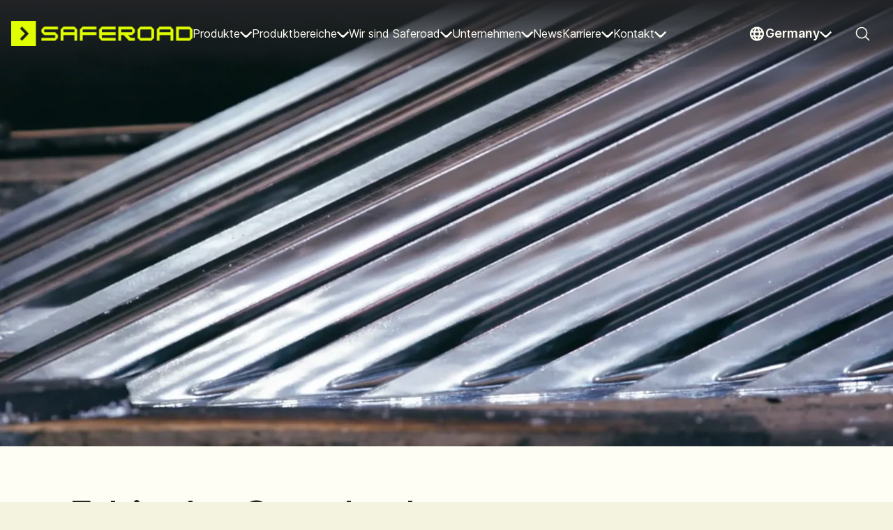

--- FILE ---
content_type: text/html; charset=utf-8
request_url: https://www.saferoad-rs.com/de/wir-sind-saferoad/ethische-standards/
body_size: 35674
content:


<!DOCTYPE html>
<html lang="de" class=" saferoad print:text-[10px]">
<head>
    <meta charset="UTF-8"/>
    <link rel="icon" type="image/x-icon" href="/media/0ybbndag/favicon-for-websites.ico"/>
    <meta name="viewport" content="width=device-width, initial-scale=1.0"/>
    <script defer type="module" src="/build/js/index.js?v=F7vLKJA_0V8z1T6NAi84m1oB1dpZyTIbaipBa3TrDDk"></script>
    <link rel="stylesheet" href="/build/css/tailwind.css?v=aZ27R4bjFLmJniLhykbq7DxFICjPimluSiydXtW19io" />
    
<title>Ethische Standards &amp; Integrit&#xE4;t | Saferoad</title>
<link rel="canonical" href="https://www.saferoad-rs.com/de/wir-sind-saferoad/ethische-standards/" />
<meta name="description" content="Saferoad steht f&#xFC;r Integrit&#xE4;t, Transparenz und Fairness. Informieren Sie sich &#xFC;ber unsere ethischen Standards und den sicheren Whistleblowing-Service.">
<meta property="og:type" content="website" />
<meta property="og:url" content="https://www.saferoad-rs.com/de/wir-sind-saferoad/ethische-standards/" />
<meta property="og:title" content="Ethische Standards &amp; Integrit&#xE4;t | Saferoad" />
<meta property="og:image" content="https://www.saferoad-rs.com/media/mwijhjr4/ba74a254-d6ad-47cf-925b-34a22201021e.webp?cc=0.24954025426050525,0,0.05045974573949499,0.0000000000000001495139742991&amp;width=1440&amp;height=720&amp;v=1dc08606dd1f070" />

    
    
<script id="CookieConsent" src="https://policy.app.cookieinformation.com/uc.js"
    data-culture="DE" type="text/javascript"></script>

<!-- Google tag (gtag.js) -->
<script async src="https://www.googletagmanager.com/gtag/js?id=AW-1013253240">
</script>
<script>
  window.dataLayer = window.dataLayer || [];
  function gtag(){dataLayer.push(arguments);}
  gtag('js', new Date());

  gtag('config', 'AW-1013253240');
</script>



    <link rel="preload" href="/fonts/Inter.var.woff2" as="font" type="font/woff2" crossOrigin="anonymous" />

    <link rel="stylesheet" type="text/css" href="/icons/phosphor/style.css" />
<script type="text/javascript">!function(T,l,y){var S=T.location,k="script",D="instrumentationKey",C="ingestionendpoint",I="disableExceptionTracking",E="ai.device.",b="toLowerCase",w="crossOrigin",N="POST",e="appInsightsSDK",t=y.name||"appInsights";(y.name||T[e])&&(T[e]=t);var n=T[t]||function(d){var g=!1,f=!1,m={initialize:!0,queue:[],sv:"5",version:2,config:d};function v(e,t){var n={},a="Browser";return n[E+"id"]=a[b](),n[E+"type"]=a,n["ai.operation.name"]=S&&S.pathname||"_unknown_",n["ai.internal.sdkVersion"]="javascript:snippet_"+(m.sv||m.version),{time:function(){var e=new Date;function t(e){var t=""+e;return 1===t.length&&(t="0"+t),t}return e.getUTCFullYear()+"-"+t(1+e.getUTCMonth())+"-"+t(e.getUTCDate())+"T"+t(e.getUTCHours())+":"+t(e.getUTCMinutes())+":"+t(e.getUTCSeconds())+"."+((e.getUTCMilliseconds()/1e3).toFixed(3)+"").slice(2,5)+"Z"}(),iKey:e,name:"Microsoft.ApplicationInsights."+e.replace(/-/g,"")+"."+t,sampleRate:100,tags:n,data:{baseData:{ver:2}}}}var h=d.url||y.src;if(h){function a(e){var t,n,a,i,r,o,s,c,u,p,l;g=!0,m.queue=[],f||(f=!0,t=h,s=function(){var e={},t=d.connectionString;if(t)for(var n=t.split(";"),a=0;a<n.length;a++){var i=n[a].split("=");2===i.length&&(e[i[0][b]()]=i[1])}if(!e[C]){var r=e.endpointsuffix,o=r?e.location:null;e[C]="https://"+(o?o+".":"")+"dc."+(r||"services.visualstudio.com")}return e}(),c=s[D]||d[D]||"",u=s[C],p=u?u+"/v2/track":d.endpointUrl,(l=[]).push((n="SDK LOAD Failure: Failed to load Application Insights SDK script (See stack for details)",a=t,i=p,(o=(r=v(c,"Exception")).data).baseType="ExceptionData",o.baseData.exceptions=[{typeName:"SDKLoadFailed",message:n.replace(/\./g,"-"),hasFullStack:!1,stack:n+"\nSnippet failed to load ["+a+"] -- Telemetry is disabled\nHelp Link: https://go.microsoft.com/fwlink/?linkid=2128109\nHost: "+(S&&S.pathname||"_unknown_")+"\nEndpoint: "+i,parsedStack:[]}],r)),l.push(function(e,t,n,a){var i=v(c,"Message"),r=i.data;r.baseType="MessageData";var o=r.baseData;return o.message='AI (Internal): 99 message:"'+("SDK LOAD Failure: Failed to load Application Insights SDK script (See stack for details) ("+n+")").replace(/\"/g,"")+'"',o.properties={endpoint:a},i}(0,0,t,p)),function(e,t){if(JSON){var n=T.fetch;if(n&&!y.useXhr)n(t,{method:N,body:JSON.stringify(e),mode:"cors"});else if(XMLHttpRequest){var a=new XMLHttpRequest;a.open(N,t),a.setRequestHeader("Content-type","application/json"),a.send(JSON.stringify(e))}}}(l,p))}function i(e,t){f||setTimeout(function(){!t&&m.core||a()},500)}var e=function(){var n=l.createElement(k);n.src=h;var e=y[w];return!e&&""!==e||"undefined"==n[w]||(n[w]=e),n.onload=i,n.onerror=a,n.onreadystatechange=function(e,t){"loaded"!==n.readyState&&"complete"!==n.readyState||i(0,t)},n}();y.ld<0?l.getElementsByTagName("head")[0].appendChild(e):setTimeout(function(){l.getElementsByTagName(k)[0].parentNode.appendChild(e)},y.ld||0)}try{m.cookie=l.cookie}catch(p){}function t(e){for(;e.length;)!function(t){m[t]=function(){var e=arguments;g||m.queue.push(function(){m[t].apply(m,e)})}}(e.pop())}var n="track",r="TrackPage",o="TrackEvent";t([n+"Event",n+"PageView",n+"Exception",n+"Trace",n+"DependencyData",n+"Metric",n+"PageViewPerformance","start"+r,"stop"+r,"start"+o,"stop"+o,"addTelemetryInitializer","setAuthenticatedUserContext","clearAuthenticatedUserContext","flush"]),m.SeverityLevel={Verbose:0,Information:1,Warning:2,Error:3,Critical:4};var s=(d.extensionConfig||{}).ApplicationInsightsAnalytics||{};if(!0!==d[I]&&!0!==s[I]){var c="onerror";t(["_"+c]);var u=T[c];T[c]=function(e,t,n,a,i){var r=u&&u(e,t,n,a,i);return!0!==r&&m["_"+c]({message:e,url:t,lineNumber:n,columnNumber:a,error:i}),r},d.autoExceptionInstrumented=!0}return m}(y.cfg);function a(){y.onInit&&y.onInit(n)}(T[t]=n).queue&&0===n.queue.length?(n.queue.push(a),n.trackPageView({})):a()}(window,document,{
src: "https://js.monitor.azure.com/scripts/b/ai.2.min.js", // The SDK URL Source
crossOrigin: "anonymous", 
cfg: { // Application Insights Configuration
    connectionString: 'InstrumentationKey=c03ad0ef-da5f-4192-ac8f-48c58bad8c4b;IngestionEndpoint=https://westeurope-5.in.applicationinsights.azure.com/;LiveEndpoint=https://westeurope.livediagnostics.monitor.azure.com/'
}});</script></head>
<body class="bg-yellow flex flex-col items-center !visible">
<noscript>
    <style>
        body {
            visibility: visible !important;
        }
    </style>
</noscript>
<div class="flex flex-col w-full">
    <!-- Navigation -->
    


<header
    id="main-header"
    data-nav-solid="false"
    class="w-full fixed z-50 text-warm-white-100 bg-charcoal-100 xl:data-[nav-solid=false]:bg-transparent xl:data-[nav-solid=false]:bg-gradient-to-b xl:data-[nav-solid=false]:from-charcoal-100 xl:data-[nav-solid=false]:from-0% xl:data-[nav-solid=false]:via-charcoal-100/50 xl:data-[nav-solid=false]:via-70% xl:data-[nav-solid=false]:to-charcoal-100/5 xl:data-[nav-solid=false]:to-100%">
    <div
        class="flex gap-4 xl:gap-x-4 justify-between items-center w-full max-w-screen-desktop mx-auto h-14 lg:h-24 font-bold pl-3 lg:px-4">
            <a href="/de/"
               class="flex items-center"
               aria-label="Navigate to home page">
                <img class="main-logo max-h-[26px] lg:max-h-[60px] max-w-[190px] xl:max-w-[260px]"
                     src="/media/kwlbclgq/saferoad_logo_safetyyellow_rgb_01.png?rxy=0.5127130545660442,0.5109562056174743&amp;height=76&amp;v=1da13113ccd9a10" alt=""/>
            </a>

<nav class="hidden xl:flex items-center gap-2 2xl:gap-x-[1.4rem] w-full overflow-y-auto"
     aria-label="Main navigation">
            <button class="flex gap-x-2 items-center group"
                    id="mega-menu-0-toggle"
                    aria-expanded="false"
                    aria-controls="mega-menu-0"
                    data-menu-open="false" data-menu-toggle
                    onclick="toggleMenu('mega-menu-0-toggle')">
                <span
                    class="text-mini hover:underline hover:underline-offset-4 hover:decoration-2 hover:font-bold group-data-[menu-open=true]:underline group-data-[menu-open=true]:underline-offset-4 group-data-[menu-open=true]:decoration-2 group-data-[menu-open=true]:font-bold">
                    Produkte
                </span>
                <svg
                    class="mb-1 group-data-[menu-open=true]:rotate-180 group-data-[menu-open=true]:mt-1 group-data-[menu-open=true]:mb-0"
                    xmlns="http://www.w3.org/2000/svg"
                    width="17"
                    height="17"
                    fill="none"
                    aria-hidden="true">
                    <path class="fill-warm-white-100"
                          d="m17 8.502-1.698-1.698-5.43 5.43-.003-.002H7.153l.003.002-5.434-5.433L.025 8.498l7.132 7.131h2.715L17 8.503Z"/>
                </svg>
            </button>
            <dialog id="mega-menu-0"
                    class="w-full bg-charcoal-100 top-14 lg:top-24 text-warm-white-100">
                <div class="grid grid-cols-[17rem_1px_auto] min-h-[250px] max-w-screen-desktop mx-auto px-8 pt-12">
                    <div role="tablist" aria-orientation="vertical" class="grid gap-y-4 text-start h-fit pb-16 pr-4">
                            <h3 class="text-big text-start">Produkte</h3>

                            <button role="tab"
                                    id="mega-menu-tab-button-0-0"
                                    aria-selected="true"
                                    aria-controls="mega-menu-tab-0-0"
                                    class="text-regular text-start hover:font-bold hover:underline hover:underline-offset-4 hover:decoration-2 hover:decoration-yellow-100 aria-selected:font-bold aria-selected:underline aria-selected:underline-offset-4 aria-selected:decoration-2 aria-selected:decoration-yellow-100">
                                Produktfinder
                            </button>
                            <button role="tab"
                                    id="mega-menu-tab-button-0-1"
                                    aria-selected="false"
                                    aria-controls="mega-menu-tab-0-1"
                                    class="text-regular text-start hover:font-bold hover:underline hover:underline-offset-4 hover:decoration-2 hover:decoration-yellow-100 aria-selected:font-bold aria-selected:underline aria-selected:underline-offset-4 aria-selected:decoration-2 aria-selected:decoration-yellow-100">
                                Planungstool
                            </button>
                            <button role="tab"
                                    id="mega-menu-tab-button-0-2"
                                    aria-selected="false"
                                    aria-controls="mega-menu-tab-0-2"
                                    class="text-regular text-start hover:font-bold hover:underline hover:underline-offset-4 hover:decoration-2 hover:decoration-yellow-100 aria-selected:font-bold aria-selected:underline aria-selected:underline-offset-4 aria-selected:decoration-2 aria-selected:decoration-yellow-100">
                                Streckensysteme
                            </button>
                            <button role="tab"
                                    id="mega-menu-tab-button-0-3"
                                    aria-selected="false"
                                    aria-controls="mega-menu-tab-0-3"
                                    class="text-regular text-start hover:font-bold hover:underline hover:underline-offset-4 hover:decoration-2 hover:decoration-yellow-100 aria-selected:font-bold aria-selected:underline aria-selected:underline-offset-4 aria-selected:decoration-2 aria-selected:decoration-yellow-100">
                                &#xDC;berg&#xE4;nge
                            </button>
                            <button role="tab"
                                    id="mega-menu-tab-button-0-4"
                                    aria-selected="false"
                                    aria-controls="mega-menu-tab-0-4"
                                    class="text-regular text-start hover:font-bold hover:underline hover:underline-offset-4 hover:decoration-2 hover:decoration-yellow-100 aria-selected:font-bold aria-selected:underline aria-selected:underline-offset-4 aria-selected:decoration-2 aria-selected:decoration-yellow-100">
                                Anfangs- &amp; Endkonstruktionen
                            </button>
                            <button role="tab"
                                    id="mega-menu-tab-button-0-5"
                                    aria-selected="false"
                                    aria-controls="mega-menu-tab-0-5"
                                    class="text-regular text-start hover:font-bold hover:underline hover:underline-offset-4 hover:decoration-2 hover:decoration-yellow-100 aria-selected:font-bold aria-selected:underline aria-selected:underline-offset-4 aria-selected:decoration-2 aria-selected:decoration-yellow-100">
                                Anpralld&#xE4;mpfer
                            </button>
                            <button role="tab"
                                    id="mega-menu-tab-button-0-6"
                                    aria-selected="false"
                                    aria-controls="mega-menu-tab-0-6"
                                    class="text-regular text-start hover:font-bold hover:underline hover:underline-offset-4 hover:decoration-2 hover:decoration-yellow-100 aria-selected:font-bold aria-selected:underline aria-selected:underline-offset-4 aria-selected:decoration-2 aria-selected:decoration-yellow-100">
                                Sonderkonstruktionen
                            </button>
                            <button role="tab"
                                    id="mega-menu-tab-button-0-7"
                                    aria-selected="false"
                                    aria-controls="mega-menu-tab-0-7"
                                    class="text-regular text-start hover:font-bold hover:underline hover:underline-offset-4 hover:decoration-2 hover:decoration-yellow-100 aria-selected:font-bold aria-selected:underline aria-selected:underline-offset-4 aria-selected:decoration-2 aria-selected:decoration-yellow-100">
                                Downloads
                            </button>
                    </div>
                    <div class="w-[1px] bg-yellow-80" aria-hidden="true"></div>

                    <div class="pl-20 pb-16 grid grid-col-[1fr]">

                            <section id="mega-menu-tab-0-0"
                                     role="tabpanel"
                                     aria-labelledby="mega-menu-tab-button-0-0"
                                     class="gap-y-3 max-w-[800px] flex flex-col"
                                     >
                                
<span class="text-regular font-semibold">
    Produktfinder
</span>

    <p class="text-mini font-normal">Alle Produkte &#x2013; vom Steckensystem &#xFC;ber Anpralld&#xE4;mpfer bis hin zur Sonderkonstruktion &#x2013; finden Sie in unserem Produktfinder.</p>

    <a href="/de/produkte/produktkatalog/" target="_self"
       class="text-micro text-yellow-80 underline hover:font-bold focus:font-bold">
        Produktfinder
    </a>



                            </section>
                            <section id="mega-menu-tab-0-1"
                                     role="tabpanel"
                                     aria-labelledby="mega-menu-tab-button-0-1"
                                     class="gap-y-3 max-w-[800px] "
                                     hidden>
                                
<span class="text-regular font-semibold">
    Planungstool
</span>

    <p class="text-mini font-normal">Ermitteln Sie mit nur wenigen Klicks die passende Aufhaltestufe f&#xFC;r Ihr Projekt!</p>

    <a href="/de/produkte/planungstool/" target="_self"
       class="text-micro text-yellow-80 underline hover:font-bold focus:font-bold">
        Planungstool
    </a>



                            </section>
                            <section id="mega-menu-tab-0-2"
                                     role="tabpanel"
                                     aria-labelledby="mega-menu-tab-button-0-2"
                                     class="gap-y-3 max-w-[800px] "
                                     hidden>
                                
<span class="text-regular font-semibold">
    Streckensysteme
</span>

    <p class="text-mini font-normal">Fahrzeugr&#xFC;ckhaltesysteme aus Stahl f&#xFC;r Stra&#xDF;en, Autobahnen, Br&#xFC;cken und andere Verkehrswege.</p>

    <a href="/de/produkte/streckensysteme/" target="_self"
       class="text-micro text-yellow-80 underline hover:font-bold focus:font-bold">
        Streckensysteme
    </a>

    <ul class="grid grid-cols-2 pt-6 gap-4">
            <li>
                <a href="/de/produkte/streckensysteme/megarail/" target="_self"
                   class="text-warm-white-100 text-mini underline hover:font-bold focus:font-bold">
                    MegaRail
                </a>
            </li>
            <li>
                <a href="/de/produkte/streckensysteme/safestar/" target="_self"
                   class="text-warm-white-100 text-mini underline hover:font-bold focus:font-bold">
                    SafeStar
                </a>
            </li>
            <li>
                <a href="/de/produkte/streckensysteme/ral-systeme/" target="_self"
                   class="text-warm-white-100 text-mini underline hover:font-bold focus:font-bold">
                    RAL Systeme
                </a>
            </li>
    </ul>


                            </section>
                            <section id="mega-menu-tab-0-3"
                                     role="tabpanel"
                                     aria-labelledby="mega-menu-tab-button-0-3"
                                     class="gap-y-3 max-w-[800px] "
                                     hidden>
                                
<span class="text-regular font-semibold">
    &#xDC;berg&#xE4;nge
</span>

    <p class="text-mini font-normal">Flexible Fahrzeugsicherungs-&#xDC;berg&#xE4;nge von Saferoad &#x2013; schnelle Montage, konform mit internationalen Sicherheitsstandards.</p>

    <a href="/de/produkte/ubergange/" target="_self"
       class="text-micro text-yellow-80 underline hover:font-bold focus:font-bold">
        Entdecken Sie flexible Sicherheitsl&#xF6;sungen
    </a>



                            </section>
                            <section id="mega-menu-tab-0-4"
                                     role="tabpanel"
                                     aria-labelledby="mega-menu-tab-button-0-4"
                                     class="gap-y-3 max-w-[800px] "
                                     hidden>
                                
<span class="text-regular font-semibold">
    Anfangs- &amp; Endkonstruktionen
</span>

    <p class="text-mini font-normal">Start- und Endstrukturen von Saferoad verhindern Kollisionen mit Hindernissen und sch&#xFC;tzen Fahrzeuge, Fahrer sowie Schutzplanken auf Autobahnen und Stra&#xDF;en.</p>

    <a href="/de/produkte/anfangs-und-endkonstruktionen/" target="_self"
       class="text-micro text-yellow-80 underline hover:font-bold focus:font-bold">
        Entdecken Sie unsere Start- &amp; Endl&#xF6;sungen
    </a>



                            </section>
                            <section id="mega-menu-tab-0-5"
                                     role="tabpanel"
                                     aria-labelledby="mega-menu-tab-button-0-5"
                                     class="gap-y-3 max-w-[800px] "
                                     hidden>
                                
<span class="text-regular font-semibold">
    Anpralld&#xE4;mpfer
</span>

    <p class="text-mini font-normal">Die innovativen Saferoad CrashGuard-Anpralld&#xE4;mpfer mit ASI A, modularem Design und einheitlichen Fundamenten sorgen f&#xFC;r eine sichere, schnelle und effiziente Montage bei 110 km/h.</p>

    <a href="/de/produkte/anpralldampfer/" target="_self"
       class="text-micro text-yellow-80 underline hover:font-bold focus:font-bold">
        Entdecken Sie CrashGuard-L&#xF6;sungen
    </a>



                            </section>
                            <section id="mega-menu-tab-0-6"
                                     role="tabpanel"
                                     aria-labelledby="mega-menu-tab-button-0-6"
                                     class="gap-y-3 max-w-[800px] "
                                     hidden>
                                
<span class="text-regular font-semibold">
    Sonderkonstruktionen
</span>

    <p class="text-mini font-normal">Die modularen Saferoad Primus-Schutzsysteme sichern Kreuzungen, Hindernisse und beengte Bereiche mit schnell montierbaren, gepr&#xFC;ften und umweltfreundlichen L&#xF6;sungen.</p>

    <a href="/de/produkte/sonderkonstruktionen/" target="_self"
       class="text-micro text-yellow-80 underline hover:font-bold focus:font-bold">
        Entdecken Sie Primus-L&#xF6;sungen
    </a>



                            </section>
                            <section id="mega-menu-tab-0-7"
                                     role="tabpanel"
                                     aria-labelledby="mega-menu-tab-button-0-7"
                                     class="gap-y-3 max-w-[800px] "
                                     hidden>
                                
<span class="text-regular font-semibold">
    Downloads
</span>

    <p class="text-mini font-normal">Entdecken Sie alle wichtigen Informationen zu unseren Produkten &#x2013; von technischen Daten bis zu detaillierten Brosch&#xFC;ren.</p>

    <a href="/de/produkte/downloads/" target="_self"
       class="text-micro text-yellow-80 underline hover:font-bold focus:font-bold">
        Jetzt Brosch&#xFC;ren herunterladen
    </a>



                            </section>

                    </div>
                </div>
            </dialog>
            <button class="flex gap-x-2 items-center group"
                    id="mega-menu-1-toggle"
                    aria-expanded="false"
                    aria-controls="mega-menu-1"
                    data-menu-open="false" data-menu-toggle
                    onclick="toggleMenu('mega-menu-1-toggle')">
                <span
                    class="text-mini hover:underline hover:underline-offset-4 hover:decoration-2 hover:font-bold group-data-[menu-open=true]:underline group-data-[menu-open=true]:underline-offset-4 group-data-[menu-open=true]:decoration-2 group-data-[menu-open=true]:font-bold">
                    Produktbereiche
                </span>
                <svg
                    class="mb-1 group-data-[menu-open=true]:rotate-180 group-data-[menu-open=true]:mt-1 group-data-[menu-open=true]:mb-0"
                    xmlns="http://www.w3.org/2000/svg"
                    width="17"
                    height="17"
                    fill="none"
                    aria-hidden="true">
                    <path class="fill-warm-white-100"
                          d="m17 8.502-1.698-1.698-5.43 5.43-.003-.002H7.153l.003.002-5.434-5.433L.025 8.498l7.132 7.131h2.715L17 8.503Z"/>
                </svg>
            </button>
            <dialog id="mega-menu-1"
                    class="w-full bg-charcoal-100 top-14 lg:top-24 text-warm-white-100">
                <div class="grid grid-cols-[17rem_1px_auto] min-h-[250px] max-w-screen-desktop mx-auto px-8 pt-12">
                    <div role="tablist" aria-orientation="vertical" class="grid gap-y-4 text-start h-fit pb-16 pr-4">
                            <h3 class="text-big text-start">Produktbereiche</h3>

                            <button role="tab"
                                    id="mega-menu-tab-button-1-0"
                                    aria-selected="true"
                                    aria-controls="mega-menu-tab-1-0"
                                    class="text-regular text-start hover:font-bold hover:underline hover:underline-offset-4 hover:decoration-2 hover:decoration-yellow-100 aria-selected:font-bold aria-selected:underline aria-selected:underline-offset-4 aria-selected:decoration-2 aria-selected:decoration-yellow-100">
                                Fahrzeugr&#xFC;ckhaltesysteme
                            </button>
                            <button role="tab"
                                    id="mega-menu-tab-button-1-1"
                                    aria-selected="false"
                                    aria-controls="mega-menu-tab-1-1"
                                    class="text-regular text-start hover:font-bold hover:underline hover:underline-offset-4 hover:decoration-2 hover:decoration-yellow-100 aria-selected:font-bold aria-selected:underline aria-selected:underline-offset-4 aria-selected:decoration-2 aria-selected:decoration-yellow-100">
                                Solar Solutions
                            </button>
                            <button role="tab"
                                    id="mega-menu-tab-button-1-2"
                                    aria-selected="false"
                                    aria-controls="mega-menu-tab-1-2"
                                    class="text-regular text-start hover:font-bold hover:underline hover:underline-offset-4 hover:decoration-2 hover:decoration-yellow-100 aria-selected:font-bold aria-selected:underline aria-selected:underline-offset-4 aria-selected:decoration-2 aria-selected:decoration-yellow-100">
                                Saferoad Noise Protection
                            </button>
                            <button role="tab"
                                    id="mega-menu-tab-button-1-3"
                                    aria-selected="false"
                                    aria-controls="mega-menu-tab-1-3"
                                    class="text-regular text-start hover:font-bold hover:underline hover:underline-offset-4 hover:decoration-2 hover:decoration-yellow-100 aria-selected:font-bold aria-selected:underline aria-selected:underline-offset-4 aria-selected:decoration-2 aria-selected:decoration-yellow-100">
                                Fahrbahnmarkierungsfolien
                            </button>
                            <button role="tab"
                                    id="mega-menu-tab-button-1-4"
                                    aria-selected="false"
                                    aria-controls="mega-menu-tab-1-4"
                                    class="text-regular text-start hover:font-bold hover:underline hover:underline-offset-4 hover:decoration-2 hover:decoration-yellow-100 aria-selected:font-bold aria-selected:underline aria-selected:underline-offset-4 aria-selected:decoration-2 aria-selected:decoration-yellow-100">
                                LED-Wechselverkehrszeichen
                            </button>
                    </div>
                    <div class="w-[1px] bg-yellow-80" aria-hidden="true"></div>

                    <div class="pl-20 pb-16 grid grid-col-[1fr]">

                            <section id="mega-menu-tab-1-0"
                                     role="tabpanel"
                                     aria-labelledby="mega-menu-tab-button-1-0"
                                     class="gap-y-3 max-w-[800px] flex flex-col"
                                     >
                                
<span class="text-regular font-semibold">
    Fahrzeugr&#xFC;ckhaltesysteme
</span>

    <p class="text-mini font-normal">Schutzeinrichtungen von Saferoad sch&#xFC;tzen Fahrzeuge, Insassen und Infrastruktur auf Stra&#xDF;en, Autobahnen und Br&#xFC;cken. Leitplanken, Aufpralld&#xE4;mpfer &amp; Sonderkonstruktionen f&#xFC;r maximale Verkehrssicherheit.</p>

    <a href="/de/produkte/" target="_self"
       class="text-micro text-yellow-80 underline hover:font-bold focus:font-bold">
        Jetzt Stahlschutzsysteme entdecken
    </a>



                            </section>
                            <section id="mega-menu-tab-1-1"
                                     role="tabpanel"
                                     aria-labelledby="mega-menu-tab-button-1-1"
                                     class="gap-y-3 max-w-[800px] "
                                     hidden>
                                
<span class="text-regular font-semibold">
    Solar Solutions
</span>

    <p class="text-mini font-normal">Die Saferoad HelioRack-Solarmontagesysteme bieten flexible und robuste L&#xF6;sungen f&#xFC;r Freifl&#xE4;chenanlagen, Agri-PV-Projekte, weiche B&#xF6;den sowie Projekte mit hoher Schneelast.</p>

    <a href="https://www.saferoad-solarsolutions.com/de/" target="_self"
       class="text-micro text-yellow-80 underline hover:font-bold focus:font-bold">
        Entdecken Sie Solarmontagesysteme
    </a>



                            </section>
                            <section id="mega-menu-tab-1-2"
                                     role="tabpanel"
                                     aria-labelledby="mega-menu-tab-button-1-2"
                                     class="gap-y-3 max-w-[800px] "
                                     hidden>
                                
<span class="text-regular font-semibold">
    Saferoad Noise Protection
</span>

    <p class="text-mini font-normal">Die Saferoad L&#xE4;rmschutzw&#xE4;nde bieten effektive Schalld&#xE4;mmung f&#xFC;r Stra&#xDF;en, Schienen, Flugh&#xE4;fen und Industrieanlagen &#x2013; f&#xFC;r mehr Sicherheit und Lebensqualit&#xE4;t.</p>

    <a href="https://www.saferoad-noiseprotection.com/" target="_self"
       class="text-micro text-yellow-80 underline hover:font-bold focus:font-bold">
        Entdecken Sie L&#xE4;rmschutz-L&#xF6;sungen
    </a>



                            </section>
                            <section id="mega-menu-tab-1-3"
                                     role="tabpanel"
                                     aria-labelledby="mega-menu-tab-button-1-3"
                                     class="gap-y-3 max-w-[800px] "
                                     hidden>
                                
<span class="text-regular font-semibold">
    Fahrbahnmarkierungsfolien
</span>

    <p class="text-mini font-normal">Brite-Line Europe liefert zertifizierte tempor&#xE4;re und permanente Fahrbahnmarkierungsfolien f&#xFC;r alle Verkehrs&#xAD;klassen und sorgt so f&#xFC;r sichere, langlebige und wetterfeste Stra&#xDF;en.</p>

    <a href="https://briteline.eu/" target="_self"
       class="text-micro text-yellow-80 underline hover:font-bold focus:font-bold">
        Entdecken Sie L&#xF6;sungen f&#xFC;r Fahrbahnmarkierungen
    </a>



                            </section>
                            <section id="mega-menu-tab-1-4"
                                     role="tabpanel"
                                     aria-labelledby="mega-menu-tab-button-1-4"
                                     class="gap-y-3 max-w-[800px] "
                                     hidden>
                                
<span class="text-regular font-semibold">
    LED-Wechselverkehrszeichen
</span>

    <p class="text-mini font-normal">Saferoad entwickelt LED-Verkehrszeichen f&#xFC;r Baustellen und Stra&#xDF;en, die klare Orientierung, Sicherheit und einen effizienten Verkehrsfluss in wechselnden Verkehrsverh&#xE4;ltnissen gew&#xE4;hrleisten.</p>

    <a href="https://www.saferoad-traffic.com/" target="_self"
       class="text-micro text-yellow-80 underline hover:font-bold focus:font-bold">
        Entdecken Sie LED-Verkehrszeichen
    </a>



                            </section>

                    </div>
                </div>
            </dialog>
            <button class="flex gap-x-2 items-center group"
                    id="mega-menu-2-toggle"
                    aria-expanded="false"
                    aria-controls="mega-menu-2"
                    data-menu-open="false" data-menu-toggle
                    onclick="toggleMenu('mega-menu-2-toggle')">
                <span
                    class="text-mini hover:underline hover:underline-offset-4 hover:decoration-2 hover:font-bold group-data-[menu-open=true]:underline group-data-[menu-open=true]:underline-offset-4 group-data-[menu-open=true]:decoration-2 group-data-[menu-open=true]:font-bold">
                    Wir sind Saferoad 
                </span>
                <svg
                    class="mb-1 group-data-[menu-open=true]:rotate-180 group-data-[menu-open=true]:mt-1 group-data-[menu-open=true]:mb-0"
                    xmlns="http://www.w3.org/2000/svg"
                    width="17"
                    height="17"
                    fill="none"
                    aria-hidden="true">
                    <path class="fill-warm-white-100"
                          d="m17 8.502-1.698-1.698-5.43 5.43-.003-.002H7.153l.003.002-5.434-5.433L.025 8.498l7.132 7.131h2.715L17 8.503Z"/>
                </svg>
            </button>
            <dialog id="mega-menu-2"
                    class="w-full bg-charcoal-100 top-14 lg:top-24 text-warm-white-100">
                <div class="grid grid-cols-[17rem_1px_auto] min-h-[250px] max-w-screen-desktop mx-auto px-8 pt-12">
                    <div role="tablist" aria-orientation="vertical" class="grid gap-y-4 text-start h-fit pb-16 pr-4">
                            <h3 class="text-big text-start">Wir sind Saferoad </h3>

                            <button role="tab"
                                    id="mega-menu-tab-button-2-0"
                                    aria-selected="true"
                                    aria-controls="mega-menu-tab-2-0"
                                    class="text-regular text-start hover:font-bold hover:underline hover:underline-offset-4 hover:decoration-2 hover:decoration-yellow-100 aria-selected:font-bold aria-selected:underline aria-selected:underline-offset-4 aria-selected:decoration-2 aria-selected:decoration-yellow-100">
                                &#xDC;ber Saferoad
                            </button>
                            <button role="tab"
                                    id="mega-menu-tab-button-2-1"
                                    aria-selected="false"
                                    aria-controls="mega-menu-tab-2-1"
                                    class="text-regular text-start hover:font-bold hover:underline hover:underline-offset-4 hover:decoration-2 hover:decoration-yellow-100 aria-selected:font-bold aria-selected:underline aria-selected:underline-offset-4 aria-selected:decoration-2 aria-selected:decoration-yellow-100">
                                Unsere Visionen und Werte
                            </button>
                            <button role="tab"
                                    id="mega-menu-tab-button-2-2"
                                    aria-selected="false"
                                    aria-controls="mega-menu-tab-2-2"
                                    class="text-regular text-start hover:font-bold hover:underline hover:underline-offset-4 hover:decoration-2 hover:decoration-yellow-100 aria-selected:font-bold aria-selected:underline aria-selected:underline-offset-4 aria-selected:decoration-2 aria-selected:decoration-yellow-100">
                                Nachhaltigkeit
                            </button>
                            <button role="tab"
                                    id="mega-menu-tab-button-2-3"
                                    aria-selected="false"
                                    aria-controls="mega-menu-tab-2-3"
                                    class="text-regular text-start hover:font-bold hover:underline hover:underline-offset-4 hover:decoration-2 hover:decoration-yellow-100 aria-selected:font-bold aria-selected:underline aria-selected:underline-offset-4 aria-selected:decoration-2 aria-selected:decoration-yellow-100">
                                Ethische Standards
                            </button>
                            <button role="tab"
                                    id="mega-menu-tab-button-2-4"
                                    aria-selected="false"
                                    aria-controls="mega-menu-tab-2-4"
                                    class="text-regular text-start hover:font-bold hover:underline hover:underline-offset-4 hover:decoration-2 hover:decoration-yellow-100 aria-selected:font-bold aria-selected:underline aria-selected:underline-offset-4 aria-selected:decoration-2 aria-selected:decoration-yellow-100">
                                Health and safety
                            </button>
                            <button role="tab"
                                    id="mega-menu-tab-button-2-5"
                                    aria-selected="false"
                                    aria-controls="mega-menu-tab-2-5"
                                    class="text-regular text-start hover:font-bold hover:underline hover:underline-offset-4 hover:decoration-2 hover:decoration-yellow-100 aria-selected:font-bold aria-selected:underline aria-selected:underline-offset-4 aria-selected:decoration-2 aria-selected:decoration-yellow-100">
                                Produktion
                            </button>
                    </div>
                    <div class="w-[1px] bg-yellow-80" aria-hidden="true"></div>

                    <div class="pl-20 pb-16 grid grid-col-[1fr]">

                            <section id="mega-menu-tab-2-0"
                                     role="tabpanel"
                                     aria-labelledby="mega-menu-tab-button-2-0"
                                     class="gap-y-3 max-w-[800px] flex flex-col"
                                     >
                                
<span class="text-regular font-semibold">
    &#xDC;ber Saferoad
</span>

    <p class="text-mini font-normal">Mit einer &#xFC;ber 100-j&#xE4;hrigen Firmengeschichte ist Saferoad stolz darauf, an der Spitze von Innovation, Qualit&#xE4;t und Fachkompetenz in den Bereich Stra&#xDF;ensicherheit und Stahll&#xF6;sungen zu stehen.</p>

    <a href="/de/wir-sind-saferoad/" target="_self"
       class="text-micro text-yellow-80 underline hover:font-bold focus:font-bold">
        &#xDC;ber uns
    </a>

    <ul class="grid grid-cols-2 pt-6 gap-4">
            <li>
                <a href="https://saferoad-web.azurewebsites.net/what-we-do/business-areas/" target="_self"
                   class="text-warm-white-100 text-mini underline hover:font-bold focus:font-bold">
                    Business Areas 
                </a>
            </li>
            <li>
                <a href="https://saferoad-web.azurewebsites.net/discover-saferoad/reports/" target="_self"
                   class="text-warm-white-100 text-mini underline hover:font-bold focus:font-bold">
                    Reports
                </a>
            </li>
            <li>
                <a href="https://saferoad-web.azurewebsites.net/our-journey/" target="_self"
                   class="text-warm-white-100 text-mini underline hover:font-bold focus:font-bold">
                    Our journey
                </a>
            </li>
            <li>
                <a href="https://saferoad-web.azurewebsites.net/discover-saferoad/leadership/" target="_self"
                   class="text-warm-white-100 text-mini underline hover:font-bold focus:font-bold">
                    Leadership
                </a>
            </li>
            <li>
                <a href="https://saferoad-web.azurewebsites.net/discover-saferoad/ownership/" target="_self"
                   class="text-warm-white-100 text-mini underline hover:font-bold focus:font-bold">
                    Ownership
                </a>
            </li>
    </ul>


                            </section>
                            <section id="mega-menu-tab-2-1"
                                     role="tabpanel"
                                     aria-labelledby="mega-menu-tab-button-2-1"
                                     class="gap-y-3 max-w-[800px] "
                                     hidden>
                                
<span class="text-regular font-semibold">
    Unsere Visionen und Werte
</span>

    <p class="text-mini font-normal">Saferoad handelt nach den Grunds&#xE4;tzen Verantwortung, Engagement und Integrit&#xE4;t und bietet innovative L&#xF6;sungen f&#xFC;r Stra&#xDF;ensicherheit, um Unf&#xE4;lle zu reduzieren und die Vision Zero in ganz Europa zu unterst&#xFC;tzen.</p>

    <a href="/de/wir-sind-saferoad/unsere-vision-und-werte/" target="_self"
       class="text-micro text-yellow-80 underline hover:font-bold focus:font-bold">
        Unsere Werte entdecken
    </a>

    <ul class="grid grid-cols-2 pt-6 gap-4">
            <li>
                <a href="/de/wir-sind-saferoad/unsere-vision-und-werte/vision-zero/" target="_self"
                   class="text-warm-white-100 text-mini underline hover:font-bold focus:font-bold">
                    Vision Zero 
                </a>
            </li>
    </ul>


                            </section>
                            <section id="mega-menu-tab-2-2"
                                     role="tabpanel"
                                     aria-labelledby="mega-menu-tab-button-2-2"
                                     class="gap-y-3 max-w-[800px] "
                                     hidden>
                                
<span class="text-regular font-semibold">
    Nachhaltigkeit
</span>

    <p class="text-mini font-normal">Saferoad integriert Nachhaltigkeit in alle Gesch&#xE4;ftsbereiche, in die Unternehmensf&#xFC;hrung und in die Produktentwicklung, um Umweltauswirkungen zu reduzieren und eine sichere sowie verantwortungsvolle Infrastruktur zu f&#xF6;rdern.</p>

    <a href="/de/wir-sind-saferoad/nachhaltigkeit/" target="_self"
       class="text-micro text-yellow-80 underline hover:font-bold focus:font-bold">
        Unsere ESG-Initiativen entdecken
    </a>



                            </section>
                            <section id="mega-menu-tab-2-3"
                                     role="tabpanel"
                                     aria-labelledby="mega-menu-tab-button-2-3"
                                     class="gap-y-3 max-w-[800px] "
                                     hidden>
                                
<span class="text-regular font-semibold">
    Ethische Standards
</span>

    <p class="text-mini font-normal">Saferoad steht f&#xFC;r Integrit&#xE4;t und ethisches Gesch&#xE4;ftsgebaren. Wir gew&#xE4;hrleisten Transparenz, Verantwortung und Vertrauen und f&#xF6;rdern eine Kultur des verantwortungsvollen Handelns.</p>

    <a href="/de/wir-sind-saferoad/ethische-standards/" target="_self"
       class="text-micro text-yellow-80 underline hover:font-bold focus:font-bold">
        Unsere ethischen Standards kennenlernen
    </a>



                            </section>
                            <section id="mega-menu-tab-2-4"
                                     role="tabpanel"
                                     aria-labelledby="mega-menu-tab-button-2-4"
                                     class="gap-y-3 max-w-[800px] "
                                     hidden>
                                
<span class="text-regular font-semibold">
    Health and safety
</span>

    <p class="text-mini font-normal">Saferoad legt h&#xF6;chsten Wert auf die Sicherheit der Mitarbeitenden &#x2013; mit Vision Zero, proaktivem Risikomanagement und einer starken Kultur f&#xFC;r Gesundheitsschutz und Arbeitssicherheit.</p>

    <a href="/de/wir-sind-saferoad/health-and-safety/" target="_self"
       class="text-micro text-yellow-80 underline hover:font-bold focus:font-bold">
        Unsere Sicherheitskultur entdecken
    </a>



                            </section>
                            <section id="mega-menu-tab-2-5"
                                     role="tabpanel"
                                     aria-labelledby="mega-menu-tab-button-2-5"
                                     class="gap-y-3 max-w-[800px] "
                                     hidden>
                                
<span class="text-regular font-semibold">
    Produktion
</span>

    <p class="text-mini font-normal">Saferoad f&#xF6;rdert die Stra&#xDF;ensicherheit in Europa mit langlebigen Stahll&#xF6;sungen, innovativer Fertigung und &#xFC;ber 100 Jahren Erfahrung im Bereich Infrastruktursicherheit.</p>

    <a href="https://saferoad-production.com/" target="_self"
       class="text-micro text-yellow-80 underline hover:font-bold focus:font-bold">
        Unsere Produktionstechnologien entdecken
    </a>



                            </section>

                    </div>
                </div>
            </dialog>
            <button class="flex gap-x-2 items-center group"
                    id="mega-menu-3-toggle"
                    aria-expanded="false"
                    aria-controls="mega-menu-3"
                    data-menu-open="false" data-menu-toggle
                    onclick="toggleMenu('mega-menu-3-toggle')">
                <span
                    class="text-mini hover:underline hover:underline-offset-4 hover:decoration-2 hover:font-bold group-data-[menu-open=true]:underline group-data-[menu-open=true]:underline-offset-4 group-data-[menu-open=true]:decoration-2 group-data-[menu-open=true]:font-bold">
                    Unternehmen
                </span>
                <svg
                    class="mb-1 group-data-[menu-open=true]:rotate-180 group-data-[menu-open=true]:mt-1 group-data-[menu-open=true]:mb-0"
                    xmlns="http://www.w3.org/2000/svg"
                    width="17"
                    height="17"
                    fill="none"
                    aria-hidden="true">
                    <path class="fill-warm-white-100"
                          d="m17 8.502-1.698-1.698-5.43 5.43-.003-.002H7.153l.003.002-5.434-5.433L.025 8.498l7.132 7.131h2.715L17 8.503Z"/>
                </svg>
            </button>
            <dialog id="mega-menu-3"
                    class="w-full bg-charcoal-100 top-14 lg:top-24 text-warm-white-100">
                <div class="grid grid-cols-[17rem_1px_auto] min-h-[250px] max-w-screen-desktop mx-auto px-8 pt-12">
                    <div role="tablist" aria-orientation="vertical" class="grid gap-y-4 text-start h-fit pb-16 pr-4">
                            <h3 class="text-big text-start">Unternehmen</h3>

                            <button role="tab"
                                    id="mega-menu-tab-button-3-0"
                                    aria-selected="true"
                                    aria-controls="mega-menu-tab-3-0"
                                    class="text-regular text-start hover:font-bold hover:underline hover:underline-offset-4 hover:decoration-2 hover:decoration-yellow-100 aria-selected:font-bold aria-selected:underline aria-selected:underline-offset-4 aria-selected:decoration-2 aria-selected:decoration-yellow-100">
                                Mitgliedschaft in Verb&#xE4;nden
                            </button>
                            <button role="tab"
                                    id="mega-menu-tab-button-3-1"
                                    aria-selected="false"
                                    aria-controls="mega-menu-tab-3-1"
                                    class="text-regular text-start hover:font-bold hover:underline hover:underline-offset-4 hover:decoration-2 hover:decoration-yellow-100 aria-selected:font-bold aria-selected:underline aria-selected:underline-offset-4 aria-selected:decoration-2 aria-selected:decoration-yellow-100">
                                Zertifizierung
                            </button>
                            <button role="tab"
                                    id="mega-menu-tab-button-3-2"
                                    aria-selected="false"
                                    aria-controls="mega-menu-tab-3-2"
                                    class="text-regular text-start hover:font-bold hover:underline hover:underline-offset-4 hover:decoration-2 hover:decoration-yellow-100 aria-selected:font-bold aria-selected:underline aria-selected:underline-offset-4 aria-selected:decoration-2 aria-selected:decoration-yellow-100">
                                Unsere Geschichte
                            </button>
                    </div>
                    <div class="w-[1px] bg-yellow-80" aria-hidden="true"></div>

                    <div class="pl-20 pb-16 grid grid-col-[1fr]">

                            <section id="mega-menu-tab-3-0"
                                     role="tabpanel"
                                     aria-labelledby="mega-menu-tab-button-3-0"
                                     class="gap-y-3 max-w-[800px] flex flex-col"
                                     >
                                
<span class="text-regular font-semibold">
    Mitgliedschaft in Verb&#xE4;nden
</span>

    <p class="text-mini font-normal">Saferoad Restraint Systems ist Mitglied bei IntOroadS, ERF und der G&#xFC;tegemeinschaft Stahlschutzplanken und setzt sich f&#xFC;r eine sichere und nachhaltige Stra&#xDF;eninfrastruktur ein.</p>

    <a href="/de/unternehmen/mitgliedschaft-in-verbanden/" target="_self"
       class="text-micro text-yellow-80 underline hover:font-bold focus:font-bold">
         Unsere Branchenpartnerschaften kennenlernen
    </a>



                            </section>
                            <section id="mega-menu-tab-3-1"
                                     role="tabpanel"
                                     aria-labelledby="mega-menu-tab-button-3-1"
                                     class="gap-y-3 max-w-[800px] "
                                     hidden>
                                
<span class="text-regular font-semibold">
    Zertifizierung
</span>

    <p class="text-mini font-normal">Saferoad ist nach ISO 9001, ISO 14001 und ISO 45001 zertifiziert und gew&#xE4;hrleistet damit Qualit&#xE4;tsmanagement, Umweltverantwortung sowie Gesundheit und Sicherheit am Arbeitsplatz.</p>

    <a href="/de/unternehmen/zertifizierung/" target="_self"
       class="text-micro text-yellow-80 underline hover:font-bold focus:font-bold">
        Unsere Zertifikate herunterladen
    </a>



                            </section>
                            <section id="mega-menu-tab-3-2"
                                     role="tabpanel"
                                     aria-labelledby="mega-menu-tab-button-3-2"
                                     class="gap-y-3 max-w-[800px] "
                                     hidden>
                                
<span class="text-regular font-semibold">
    Unsere Geschichte
</span>

    <p class="text-mini font-normal">&#xDC;ber 100 Jahre Erfahrung von Saferoad Restraint Systems in Stahlschutzsystemen, Verkehrssicherheit und Fahrbahnmarkierungen f&#xFC;r sichere Stra&#xDF;en und Autobahnen.</p>

    <a href="/de/unternehmensgeschichte/" target="_self"
       class="text-micro text-yellow-80 underline hover:font-bold focus:font-bold">
        Unsere Meilensteine entdecken
    </a>



                            </section>

                    </div>
                </div>
            </dialog>
            <a class="text-mini hover:underline hover:underline-offset-4 hover:decoration-2 hover:font-bold"
               href="/de/news/"
               target="_self">
                News
            </a>
            <button class="flex gap-x-2 items-center group"
                    id="mega-menu-5-toggle"
                    aria-expanded="false"
                    aria-controls="mega-menu-5"
                    data-menu-open="false" data-menu-toggle
                    onclick="toggleMenu('mega-menu-5-toggle')">
                <span
                    class="text-mini hover:underline hover:underline-offset-4 hover:decoration-2 hover:font-bold group-data-[menu-open=true]:underline group-data-[menu-open=true]:underline-offset-4 group-data-[menu-open=true]:decoration-2 group-data-[menu-open=true]:font-bold">
                    Karriere
                </span>
                <svg
                    class="mb-1 group-data-[menu-open=true]:rotate-180 group-data-[menu-open=true]:mt-1 group-data-[menu-open=true]:mb-0"
                    xmlns="http://www.w3.org/2000/svg"
                    width="17"
                    height="17"
                    fill="none"
                    aria-hidden="true">
                    <path class="fill-warm-white-100"
                          d="m17 8.502-1.698-1.698-5.43 5.43-.003-.002H7.153l.003.002-5.434-5.433L.025 8.498l7.132 7.131h2.715L17 8.503Z"/>
                </svg>
            </button>
            <dialog id="mega-menu-5"
                    class="w-full bg-charcoal-100 top-14 lg:top-24 text-warm-white-100">
                <div class="grid grid-cols-[17rem_1px_auto] min-h-[250px] max-w-screen-desktop mx-auto px-8 pt-12">
                    <div role="tablist" aria-orientation="vertical" class="grid gap-y-4 text-start h-fit pb-16 pr-4">
                            <button role="tab"
                                    id="mega-menu-tab-button-5"
                                    aria-selected="true"
                                    aria-controls="mega-menu-tab-5"
                                    class="text-big text-start hover:font-bold hover:underline hover:underline-offset-4 hover:decoration-2 hover:decoration-yellow-100 aria-selected:font-bold aria-selected:underline aria-selected:underline-offset-4 aria-selected:decoration-2 aria-selected:decoration-yellow-100">
                                Karriere
                            </button>

                            <button role="tab"
                                    id="mega-menu-tab-button-5-0"
                                    aria-selected="false"
                                    aria-controls="mega-menu-tab-5-0"
                                    class="text-regular text-start hover:font-bold hover:underline hover:underline-offset-4 hover:decoration-2 hover:decoration-yellow-100 aria-selected:font-bold aria-selected:underline aria-selected:underline-offset-4 aria-selected:decoration-2 aria-selected:decoration-yellow-100">
                                Stellenangebote
                            </button>
                            <button role="tab"
                                    id="mega-menu-tab-button-5-1"
                                    aria-selected="false"
                                    aria-controls="mega-menu-tab-5-1"
                                    class="text-regular text-start hover:font-bold hover:underline hover:underline-offset-4 hover:decoration-2 hover:decoration-yellow-100 aria-selected:font-bold aria-selected:underline aria-selected:underline-offset-4 aria-selected:decoration-2 aria-selected:decoration-yellow-100">
                                Ausbildung
                            </button>
                    </div>
                    <div class="w-[1px] bg-yellow-80" aria-hidden="true"></div>

                    <div class="pl-20 pb-16 grid grid-col-[1fr]">
                            <section id="mega-menu-tab-5"
                                     role="tabpanel"
                                     aria-labelledby="mega-menu-tab-button-5"
                                     class="flex flex-col gap-y-3 max-w-[800px]">
                                
<span class="text-regular font-semibold">
    Karriere
</span>

    <p class="text-mini font-normal">Jetzt Karriere bei Saferoad starten &#x2013; Jobs, Ausbildung und Benefits f&#xFC;r deine Zukunft in Verkehrssicherheit und Infrastruktur.</p>

    <a href="/de/karriere/" target="_self"
       class="text-micro text-yellow-80 underline hover:font-bold focus:font-bold">
        Jetzt bewerben &amp; Teil unseres Teams werden
    </a>



                            </section>

                            <section id="mega-menu-tab-5-0"
                                     role="tabpanel"
                                     aria-labelledby="mega-menu-tab-button-5-0"
                                     class="gap-y-3 max-w-[800px] "
                                     hidden>
                                
<span class="text-regular font-semibold">
    Stellenangebote
</span>

    <p class="text-mini font-normal">Finde deinen Job bei Saferoad &#x2013; vom Berufseinsteiger bis zum Profi. Gestalte die Zukunft der Verkehrssicherheit aktiv mit.</p>

    <a href="/de/karriere/stellenangebote/" target="_self"
       class="text-micro text-yellow-80 underline hover:font-bold focus:font-bold">
        Jetzt Stellenangebote entdecken
    </a>



                            </section>
                            <section id="mega-menu-tab-5-1"
                                     role="tabpanel"
                                     aria-labelledby="mega-menu-tab-button-5-1"
                                     class="gap-y-3 max-w-[800px] "
                                     hidden>
                                
<span class="text-regular font-semibold">
    Ausbildung
</span>

    <p class="text-mini font-normal">Starte deine Ausbildung bei Saferoad &#x2013; spannende Berufe, individuelle F&#xF6;rderung und attraktive Benefits f&#xFC;r deine Zukunft in Verkehrssicherheit und Infrastruktur.</p>

    <a href="/de/karriere/ausbildung/" target="_self"
       class="text-micro text-yellow-80 underline hover:font-bold focus:font-bold">
        Jetzt Ausbildung beginnen &amp; bewerben
    </a>



                            </section>

                    </div>
                </div>
            </dialog>
            <button class="flex gap-x-2 items-center group"
                    id="mega-menu-6-toggle"
                    aria-expanded="false"
                    aria-controls="mega-menu-6"
                    data-menu-open="false" data-menu-toggle
                    onclick="toggleMenu('mega-menu-6-toggle')">
                <span
                    class="text-mini hover:underline hover:underline-offset-4 hover:decoration-2 hover:font-bold group-data-[menu-open=true]:underline group-data-[menu-open=true]:underline-offset-4 group-data-[menu-open=true]:decoration-2 group-data-[menu-open=true]:font-bold">
                    Kontakt
                </span>
                <svg
                    class="mb-1 group-data-[menu-open=true]:rotate-180 group-data-[menu-open=true]:mt-1 group-data-[menu-open=true]:mb-0"
                    xmlns="http://www.w3.org/2000/svg"
                    width="17"
                    height="17"
                    fill="none"
                    aria-hidden="true">
                    <path class="fill-warm-white-100"
                          d="m17 8.502-1.698-1.698-5.43 5.43-.003-.002H7.153l.003.002-5.434-5.433L.025 8.498l7.132 7.131h2.715L17 8.503Z"/>
                </svg>
            </button>
            <dialog id="mega-menu-6"
                    class="w-full bg-charcoal-100 top-14 lg:top-24 text-warm-white-100">
                <div class="grid grid-cols-[17rem_1px_auto] min-h-[250px] max-w-screen-desktop mx-auto px-8 pt-12">
                    <div role="tablist" aria-orientation="vertical" class="grid gap-y-4 text-start h-fit pb-16 pr-4">
                            <button role="tab"
                                    id="mega-menu-tab-button-6"
                                    aria-selected="true"
                                    aria-controls="mega-menu-tab-6"
                                    class="text-big text-start hover:font-bold hover:underline hover:underline-offset-4 hover:decoration-2 hover:decoration-yellow-100 aria-selected:font-bold aria-selected:underline aria-selected:underline-offset-4 aria-selected:decoration-2 aria-selected:decoration-yellow-100">
                                Kontakt
                            </button>

                            <button role="tab"
                                    id="mega-menu-tab-button-6-0"
                                    aria-selected="false"
                                    aria-controls="mega-menu-tab-6-0"
                                    class="text-regular text-start hover:font-bold hover:underline hover:underline-offset-4 hover:decoration-2 hover:decoration-yellow-100 aria-selected:font-bold aria-selected:underline aria-selected:underline-offset-4 aria-selected:decoration-2 aria-selected:decoration-yellow-100">
                                Vertrieb Deutschland
                            </button>
                            <button role="tab"
                                    id="mega-menu-tab-button-6-1"
                                    aria-selected="false"
                                    aria-controls="mega-menu-tab-6-1"
                                    class="text-regular text-start hover:font-bold hover:underline hover:underline-offset-4 hover:decoration-2 hover:decoration-yellow-100 aria-selected:font-bold aria-selected:underline aria-selected:underline-offset-4 aria-selected:decoration-2 aria-selected:decoration-yellow-100">
                                Vertrieb International
                            </button>
                            <button role="tab"
                                    id="mega-menu-tab-button-6-2"
                                    aria-selected="false"
                                    aria-controls="mega-menu-tab-6-2"
                                    class="text-regular text-start hover:font-bold hover:underline hover:underline-offset-4 hover:decoration-2 hover:decoration-yellow-100 aria-selected:font-bold aria-selected:underline aria-selected:underline-offset-4 aria-selected:decoration-2 aria-selected:decoration-yellow-100">
                                Standorte
                            </button>
                    </div>
                    <div class="w-[1px] bg-yellow-80" aria-hidden="true"></div>

                    <div class="pl-20 pb-16 grid grid-col-[1fr]">
                            <section id="mega-menu-tab-6"
                                     role="tabpanel"
                                     aria-labelledby="mega-menu-tab-button-6"
                                     class="flex flex-col gap-y-3 max-w-[800px]">
                                
<span class="text-regular font-semibold">
    Kontakt
</span>

    <p class="text-mini font-normal">F&#xFC;r L&#xF6;sungen im Bereich Stra&#xDF;ensicherheit k&#xF6;nnen Sie unsere Vertriebsteams in ganz Europa kontaktieren oder online eine Anfrage f&#xFC;r Unterst&#xFC;tzung und Informationen stellen.</p>

    <a href="/de/kontakt/kontaktformular/" target="_self"
       class="text-micro text-yellow-80 underline hover:font-bold focus:font-bold">
        Ihre Anfrage senden
    </a>



                            </section>

                            <section id="mega-menu-tab-6-0"
                                     role="tabpanel"
                                     aria-labelledby="mega-menu-tab-button-6-0"
                                     class="gap-y-3 max-w-[800px] "
                                     hidden>
                                
<span class="text-regular font-semibold">
    Vertrieb Deutschland
</span>

    <p class="text-mini font-normal">Kontaktieren Sie Saferoad Vertrieb Deutschland f&#xFC;r Fahrzeugsicherungs-Systeme, Leitplanken und CrashGuards. Unser Team entwickelt l&#xF6;sungsorientierte Konzepte, die exakt auf Ihre Projektanforderungen zugeschnitten sind.</p>

    <a href="/de/vertrieb-deutschland/" target="_self"
       class="text-micro text-yellow-80 underline hover:font-bold focus:font-bold">
        Vertrieb Deutschland kontaktieren
    </a>



                            </section>
                            <section id="mega-menu-tab-6-1"
                                     role="tabpanel"
                                     aria-labelledby="mega-menu-tab-button-6-1"
                                     class="gap-y-3 max-w-[800px] "
                                     hidden>
                                
<span class="text-regular font-semibold">
    Vertrieb International
</span>

    <p class="text-mini font-normal">Kontaktieren Sie den Vertrieb International f&#xFC;r ma&#xDF;geschneiderte Fahrzeugsicherungs-Systeme und Schutzplankenl&#xF6;sungen &#x2013; erfolgreich umgesetzt auch international.&#xA;</p>

    <a href="/de/vertrieb-international/" target="_self"
       class="text-micro text-yellow-80 underline hover:font-bold focus:font-bold">
        Jetzt Vertrieb International kontaktieren
    </a>



                            </section>
                            <section id="mega-menu-tab-6-2"
                                     role="tabpanel"
                                     aria-labelledby="mega-menu-tab-button-6-2"
                                     class="gap-y-3 max-w-[800px] "
                                     hidden>
                                
<span class="text-regular font-semibold">
    Standorte
</span>

    <p class="text-mini font-normal">Finden Sie die n&#xE4;chstgelegene Saferoad-Niederlassung in Deutschland und entdecken Sie unsere L&#xF6;sungen f&#xFC;r Stra&#xDF;ensicherheit, Infrastruktur und Stahlschutzsysteme.</p>

    <a href="/de/kontakt/standorte/" target="_self"
       class="text-micro text-yellow-80 underline hover:font-bold focus:font-bold">
        Saferoad-Standort finden
    </a>



                            </section>

                    </div>
                </div>
            </dialog>
</nav>

<script>
    // === Menu State Management ===
    function setMenuState(menuButton, isOpen) {
        menuButton.setAttribute("data-menu-open", isOpen);
        menuButton.setAttribute("aria-expanded", isOpen);
        const dialog = document.getElementById(menuButton.getAttribute("aria-controls"));

        // Update nav solid state based on whether any menu is open
        const anyMenuOpen = isOpen || document.querySelector('[data-menu-open="true"]') !== null;
        if (typeof setNavMenuOpen === 'function') setNavMenuOpen(anyMenuOpen);

        if (isOpen) {
            // Close search dialog if open
            const searchButton = document.getElementById('search-toggle');
            if (searchButton?.getAttribute("data-search-open") === "true") {
                searchButton.setAttribute("data-search-open", "false");
                searchButton.setAttribute("aria-expanded", "false");
                document.getElementById('search-dialog')?.close();

                if (typeof setNavSearchOpen === 'function') {
                    setNavSearchOpen(false)
                }
            }

            dialog.show();
        } else {
            resetTabs(dialog);
            dialog.close();
        }
    }

    function toggleMenu(menuId) {
        const allMenuButtons = document.querySelectorAll("[data-menu-toggle]");

        allMenuButtons.forEach(button => {
            const isTargetMenu = button.id === menuId;
            const isOpen = button.getAttribute("data-menu-open") === "true";

            if (isOpen || !isTargetMenu) {
                setMenuState(button, false);
            } else if (isTargetMenu) {
                setMenuState(button, true);
            }
        });
    }

    // === Tab Management ===
    function selectTab(tabButton) {
        const tablist = tabButton.closest('[role="tablist"]');
        if (!tablist) return;

        const allTabs = tablist.querySelectorAll('[role="tab"]');

        allTabs.forEach(tab => {
            tab.setAttribute("aria-selected", "false");
            tab.setAttribute("tabindex", "-1");

            const panel = document.getElementById(tab.getAttribute("aria-controls"));
            if (panel) {
                panel.setAttribute("hidden", "");
                panel.classList.remove("flex", "flex-col");
            }
        });

        tabButton.setAttribute("aria-selected", "true");
        tabButton.setAttribute("tabindex", "0");

        const targetPanel = document.getElementById(tabButton.getAttribute("aria-controls"));
        if (targetPanel) {
            targetPanel.removeAttribute("hidden");
            targetPanel.classList.add("flex", "flex-col");
        }
    }

    function resetTabs(dialog) {
        const firstTab = dialog.querySelector('[role="tablist"] [role="tab"]');
        if (firstTab) selectTab(firstTab);
    }

    function handleTabKeydown(event) {
        const tab = event.target;
        if (tab.getAttribute("role") !== "tab") return;

        const tablist = tab.closest('[role="tablist"]');
        if (!tablist) return;

        const tabs = Array.from(tablist.querySelectorAll('[role="tab"]'));
        const currentIndex = tabs.indexOf(tab);

        const keyMap = {
            ArrowDown: Math.min(currentIndex + 1, tabs.length - 1),
            ArrowUp: Math.max(currentIndex - 1, 0),
            Home: 0,
            End: tabs.length - 1,
        };

        if (event.key in keyMap) {
            event.preventDefault();
            const targetTab = tabs[keyMap[event.key]];
            targetTab.focus();
            selectTab(targetTab);
        }
    }

    // === Close Handlers ===
    function handleDocumentEvent(event) {
        const openButton = document.querySelector('[data-menu-open="true"]');
        if (!openButton) return;

        if (event.type === "keydown" && event.key === "Escape") {
            event.preventDefault();
            setMenuState(openButton, false);
            openButton.focus();
            return;
        }

        if (event.type === "click") {
            const dialog = document.getElementById(openButton.getAttribute("aria-controls"));
            if (!dialog.contains(event.target) && !openButton.contains(event.target)) {
                setMenuState(openButton, false);
            }
        }
    }

    function handleDialogFocusOut(event) {
        const target = event.currentTarget;

        // Determine if this was triggered from a button or dialog
        const isButton = target.hasAttribute('data-menu-toggle');
        const menuButton = isButton ? target : document.querySelector(`[aria-controls="${target.id}"]`);
        const dialog = isButton ? document.getElementById(menuButton.getAttribute('aria-controls')) : target;

        setTimeout(() => {
            const activeElement = document.activeElement;

            // If focus is nowhere specific (body) or null, still close
            if (activeElement && activeElement !== document.body) {
                if (dialog.contains(activeElement)) return;
                if (menuButton.contains(activeElement)) return;
            }

            if (menuButton.getAttribute("data-menu-open") !== "true") return;

            setMenuState(menuButton, false);
        }, 0);
    }

    // === Setup ===
    function setupMegaMenu() {
        document.querySelectorAll('dialog [role="tablist"]').forEach(tablist => {
            tablist.querySelectorAll('[role="tab"]').forEach(tab => {
                tab.setAttribute("tabindex", tab.getAttribute("aria-selected") === "true" ? "0" : "-1");
                tab.addEventListener("click", () => selectTab(tab));
                tab.addEventListener("keydown", handleTabKeydown);
            });
        });

        document.addEventListener("keydown", handleDocumentEvent);
        document.addEventListener("click", handleDocumentEvent);

        document.querySelectorAll('dialog[id^="mega-menu-"]').forEach(dialog => {
            dialog.addEventListener("focusout", handleDialogFocusOut);
        });

        document.querySelectorAll('[data-menu-toggle]').forEach(button => {
            button.addEventListener("focusout", handleDialogFocusOut);
        });
    }

    document.addEventListener("DOMContentLoaded", setupMegaMenu);
</script>

<div id="countries-menu-container" class="hidden xl:block relative">
    <button id="countries-menu-toggle"
            class="text-small font-semibold flex flex-row gap-2 justify-center items-center px-4 py-2 rounded hover:bg-charcoal-80 focus:bg-charcoal-80 group data-[countries-menu-open=true]:bg-charcoal-100 data-[countries-menu-open=true]:rounded-b-none"
            aria-expanded="false"
            aria-controls="countries-menu"
            data-countries-menu-open="false"
            onclick="toggleCountriesMenu()">
        <svg width="25" height="25" viewBox="0 0 25 25" fill="none" xmlns="http://www.w3.org/2000/svg"
             aria-hidden="true">
            <path class="fill-warm-white-100"
                  d="M12.9746 2.375C10.9721 2.375 9.01451 2.96882 7.34947 4.08137C5.68442 5.19392 4.38667 6.77523 3.62033 8.62533C2.854 10.4754 2.65349 12.5112 3.04416 14.4753C3.43484 16.4393 4.39915 18.2435 5.81516 19.6595C7.23116 21.0755 9.03527 22.0398 10.9993 22.4305C12.9634 22.8211 14.9992 22.6206 16.8493 21.8543C18.6994 21.0879 20.2807 19.7902 21.3932 18.1251C22.5058 16.4601 23.0996 14.5025 23.0996 12.5C23.0966 9.8156 22.0289 7.24199 20.1308 5.34383C18.2326 3.44567 15.659 2.37798 12.9746 2.375ZM12.9746 19.9062C12.1457 18.9361 11.4981 17.8246 11.0631 16.625H14.8899C14.6423 17.3034 14.3283 17.9556 13.9524 18.5722C13.6632 19.0427 13.3362 19.4888 12.9746 19.9062ZM10.4912 14.375C10.3055 13.1319 10.3055 11.8681 10.4912 10.625H15.4599C15.6456 11.8681 15.6456 13.1319 15.4599 14.375H10.4912ZM5.09961 12.5C5.09959 11.8681 5.17608 11.2385 5.32743 10.625H8.2168C8.06056 11.8701 8.06056 13.1299 8.2168 14.375H5.32743C5.17608 13.7615 5.09959 13.1319 5.09961 12.5ZM12.9746 5.09375C13.8036 6.06391 14.4511 7.17539 14.8862 8.375H11.0612C11.3088 7.69665 11.6228 7.04441 11.9987 6.42781C12.2873 5.95741 12.6137 5.51125 12.9746 5.09375ZM17.7306 10.625H20.6199C20.9237 11.8565 20.9237 13.1435 20.6199 14.375H17.7324C17.8887 13.1299 17.8887 11.8701 17.7324 10.625H17.7306ZM19.6777 8.375H17.2599C16.9221 7.24098 16.4333 6.15753 15.8068 5.15375C17.4138 5.77759 18.7735 6.90852 19.6796 8.375H19.6777ZM10.1424 5.15375C9.51588 6.15753 9.02713 7.24098 8.6893 8.375H6.26961C7.17574 6.90852 8.53543 5.77759 10.1424 5.15375ZM6.26961 16.625H8.6893C9.02713 17.759 9.51588 18.8425 10.1424 19.8463C8.53543 19.2224 7.17574 18.0915 6.26961 16.625ZM15.8068 19.8463C16.4333 18.8425 16.9221 17.759 17.2599 16.625H19.6796C18.7735 18.0915 17.4138 19.2224 15.8068 19.8463Z"
                  fill="none"/>
        </svg>

        <span class="sr-only">Current country:</span>
        <span class="text-warm-white-100">Germany</span>

        <svg
            class="mb-1 group-data-[countries-menu-open=true]:rotate-180 group-data-[countries-menu-open=true]:mt-1 group-data-[countries-menu-open=true]:mb-0"
            xmlns="http://www.w3.org/2000/svg"
            width="17"
            height="17"
            fill="none"
            aria-hidden="true">
            <path class="fill-warm-white-100"
                  d="m17 8.502-1.698-1.698-5.43 5.43-.003-.002H7.153l.003.002-5.434-5.433L.025 8.498l7.132 7.131h2.715L17 8.503Z"/>
        </svg>
    </button>

    <dialog id="countries-menu"
            aria-label="Countries selection"
            class="absolute top-full left-0 w-full min-w-40 bg-charcoal-100 text-warm-white-100 rounded-b open:flex open:flex-col">
            <a href="https://saferoad-rs.com/cz/"
               class="block px-6 py-3 hyphens-auto hover:font-bold hover:underline">
                Czech
            </a>
            <a href="/ee/"
               class="block px-6 py-3 hyphens-auto hover:font-bold hover:underline">
                Estonia
            </a>
            <a href="https://saferoad-rs.com/fi/"
               class="block px-6 py-3 hyphens-auto hover:font-bold hover:underline">
                Finland
            </a>
            <a href="https://saferoad-rs.com/fr/"
               class="block px-6 py-3 hyphens-auto hover:font-bold hover:underline">
                France
            </a>
            <a href="https://saferoad-rs.com/nl/"
               class="block px-6 py-3 hyphens-auto hover:font-bold hover:underline">
                Netherlands
            </a>
            <a href="https://saferoad-rs.com/it/"
               class="block px-6 py-3 hyphens-auto hover:font-bold hover:underline">
                Italy
            </a>
            <a href="https://saferoad-rs.com/lv/"
               class="block px-6 py-3 hyphens-auto hover:font-bold hover:underline">
                Latvia
            </a>
            <a href="https://saferoad-rs.com/lt/"
               class="block px-6 py-3 hyphens-auto hover:font-bold hover:underline">
                Lietuva
            </a>
            <a href="https://saferoad-rs.com/pl/"
               class="block px-6 py-3 hyphens-auto hover:font-bold hover:underline">
                Poland
            </a>
            <a href="https://saferoad-rs.com/ro/"
               class="block px-6 py-3 hyphens-auto hover:font-bold hover:underline">
                Romania
            </a>
            <a href="https://saferoad-rs.com/se/"
               class="block px-6 py-3 hyphens-auto hover:font-bold hover:underline">
                Sweden
            </a>
            <a href="https://saferoad-rs.com/uk/"
               class="block px-6 py-3 hyphens-auto hover:font-bold hover:underline">
                UK
            </a>
            <a href="/"
               class="block px-6 py-3 hyphens-auto hover:font-bold hover:underline">
                International
            </a>
            <a href="https://saferoad-rs.com/no/"
               class="block px-6 py-3 hyphens-auto hover:font-bold hover:underline">
                Norway
            </a>
    </dialog>
</div>

<script>
    function toggleCountriesMenu() {
        const button = document.getElementById('countries-menu-toggle');
        const dialog = document.getElementById('countries-menu');
        const isOpen = button.getAttribute('data-countries-menu-open') === 'true';

        // Close any open mega menus first
        document.querySelectorAll('[data-menu-open="true"]').forEach(menuButton => {
            if (typeof setMenuState === 'function') {
                setMenuState(menuButton, false);
            }
        });

        if (isOpen) {
            button.setAttribute('data-countries-menu-open', 'false');
            button.setAttribute('aria-expanded', 'false');
            dialog.close();
        } else {
            button.setAttribute('data-countries-menu-open', 'true');
            button.setAttribute('aria-expanded', 'true');
            dialog.show();
        }
    }

    // Close on click outside
    document.addEventListener('click', function (event) {
        const button = document.getElementById('countries-menu-toggle');
        const dialog = document.getElementById('countries-menu');
        if (!button || !dialog) return;

        const isOpen = button.getAttribute('data-countries-menu-open') === 'true';
        if (!isOpen) return;

        if (!dialog.contains(event.target) && !button.contains(event.target)) {
            button.setAttribute('data-countries-menu-open', 'false');
            button.setAttribute('aria-expanded', 'false');
            dialog.close();
        }
    });

    // Close on Escape key
    document.addEventListener('keydown', function (event) {
        if (event.key !== 'Escape') return;

        const button = document.getElementById('countries-menu-toggle');
        const dialog = document.getElementById('countries-menu');
        if (!button || !dialog) return;

        const isOpen = button.getAttribute('data-countries-menu-open') === 'true';
        if (isOpen) {
            event.preventDefault();
            button.setAttribute('data-countries-menu-open', 'false');
            button.setAttribute('aria-expanded', 'false');
            dialog.close();
            button.focus();
        }
    });

    // Close on focus loss (tabbing out)
    document.getElementById('countries-menu-container')?.addEventListener('focusout', function (event) {
        const container = this;
        const button = document.getElementById('countries-menu-toggle');
        const dialog = document.getElementById('countries-menu');
        if (!button || !dialog) return;

        const isOpen = button.getAttribute('data-countries-menu-open') === 'true';
        if (!isOpen) return;

        // Check if the new focus target is outside the container
        if (!container.contains(event.relatedTarget)) {
            button.setAttribute('data-countries-menu-open', 'false');
            button.setAttribute('aria-expanded', 'false');
            dialog.close();
        }
    });
</script>

        <div class="flex">

<button
    id="search-toggle"
    class="h-14 w-14 flex justify-center items-center hover:bg-charcoal-80 focus:outline focus:outline-yellow-80 focus:outline-2 lg:rounded-md "
    data-search-open="false"
    aria-expanded="false"
    aria-controls="search-dialog"
    aria-haspopup="dialog"
    onclick="toggleSearchDialog()">
    <svg xmlns="http://www.w3.org/2000/svg" width="21" height="21" viewBox="0 0 21 21" fill="none" aria-hidden="true">
        <path class="fill-warm-white-100"
              d="M20.0396 18.9794L15.3456 14.2862C16.7061 12.6528 17.3845 10.5578 17.2397 8.43692C17.0949 6.31605 16.138 4.33266 14.5681 2.89933C12.9982 1.466 10.9362 0.693093 8.81092 0.741393C6.68566 0.789692 4.66084 1.65548 3.15767 3.15865C1.6545 4.66182 0.788716 6.68664 0.740416 8.81189C0.692116 10.9371 1.46502 12.9992 2.89835 14.5691C4.33168 16.139 6.31508 17.0959 8.43594 17.2407C10.5568 17.3855 12.6519 16.7071 14.2853 15.3465L18.9784 20.0406C19.0481 20.1103 19.1308 20.1656 19.2218 20.2033C19.3129 20.241 19.4105 20.2604 19.509 20.2604C19.6076 20.2604 19.7051 20.241 19.7962 20.2033C19.8872 20.1656 19.9699 20.1103 20.0396 20.0406C20.1093 19.9709 20.1646 19.8882 20.2023 19.7972C20.24 19.7061 20.2594 19.6085 20.2594 19.51C20.2594 19.4114 20.24 19.3139 20.2023 19.2228C20.1646 19.1318 20.1093 19.049 20.0396 18.9794ZM2.259 9.00998C2.259 7.67496 2.65488 6.36991 3.39658 5.25988C4.13828 4.14985 5.19249 3.28468 6.42589 2.77379C7.65929 2.2629 9.01649 2.12923 10.3259 2.38968C11.6352 2.65013 12.838 3.293 13.782 4.23701C14.726 5.18101 15.3689 6.38375 15.6293 7.69312C15.8898 9.00249 15.7561 10.3597 15.2452 11.5931C14.7343 12.8265 13.8691 13.8807 12.7591 14.6224C11.6491 15.3641 10.344 15.76 9.009 15.76C7.2194 15.758 5.50367 15.0462 4.23822 13.7808C2.97278 12.5153 2.26099 10.7996 2.259 9.00998Z"/>
    </svg>
    <span class="sr-only">
        Search
    </span>
</button>

<dialog id="search-dialog"
        class="p-0 border-none max-w-full w-full max-h-none m-0 fixed top-14 lg:top-24 left-0 bg-charcoal-100">
    <search
        class="flex pb-8 pt-8 px-3 lg:pb-16 xl:px-4 max-w-screen-desktop w-full mx-auto flex-col lg:flex-row gap-8 items-center justify-between">
        <div class="hidden lg:block lg:w-24 shrink-0"></div>
        <form class="w-full lg:max-w-[700px] lg:w-auto lg:flex-1" action="/de/suche/">
            <label for="menu-search-input"
                   class="sr-only">Search</label>
            <div class="flex relative">
                <input
                    class="bg-charcoal-80 text-warm-white-100 w-full rounded-sm border-none focus:outline focus:outline-2 focus:outline-offset-2 focus:outline-warm-white-100"
                    id="menu-search-input"
                    placeholder="Suchbegriff eingeben..."
                    type="search"
                    name="query"
                    autocomplete="off"
                    autofocus
                />
                <button class="absolute right-0 h-full px-2 bg-charcoal-100/80" type="submit">
                    <span class="sr-only">
                        Search
                    </span>
                    <svg xmlns="http://www.w3.org/2000/svg" width="21" height="21" viewBox="0 0 21 21" fill="none"
                         aria-hidden="true">
                        <path class="fill-warm-white-100"
                              d="M20.0396 18.9794L15.3456 14.2862C16.7061 12.6528 17.3845 10.5578 17.2397 8.43692C17.0949 6.31605 16.138 4.33266 14.5681 2.89933C12.9982 1.466 10.9362 0.693093 8.81092 0.741393C6.68566 0.789692 4.66084 1.65548 3.15767 3.15865C1.6545 4.66182 0.788716 6.68664 0.740416 8.81189C0.692116 10.9371 1.46502 12.9992 2.89835 14.5691C4.33168 16.139 6.31508 17.0959 8.43594 17.2407C10.5568 17.3855 12.6519 16.7071 14.2853 15.3465L18.9784 20.0406C19.0481 20.1103 19.1308 20.1656 19.2218 20.2033C19.3129 20.241 19.4105 20.2604 19.509 20.2604C19.6076 20.2604 19.7051 20.241 19.7962 20.2033C19.8872 20.1656 19.9699 20.1103 20.0396 20.0406C20.1093 19.9709 20.1646 19.8882 20.2023 19.7972C20.24 19.7061 20.2594 19.6085 20.2594 19.51C20.2594 19.4114 20.24 19.3139 20.2023 19.2228C20.1646 19.1318 20.1093 19.049 20.0396 18.9794ZM2.259 9.00998C2.259 7.67496 2.65488 6.36991 3.39658 5.25988C4.13828 4.14985 5.19249 3.28468 6.42589 2.77379C7.65929 2.2629 9.01649 2.12923 10.3259 2.38968C11.6352 2.65013 12.838 3.293 13.782 4.23701C14.726 5.18101 15.3689 6.38375 15.6293 7.69312C15.8898 9.00249 15.7561 10.3597 15.2452 11.5931C14.7343 12.8265 13.8691 13.8807 12.7591 14.6224C11.6491 15.3641 10.344 15.76 9.009 15.76C7.2194 15.758 5.50367 15.0462 4.23822 13.7808C2.97278 12.5153 2.26099 10.7996 2.259 9.00998Z"/>
                    </svg>
                </button>
            </div>
        </form>
        <button class="flex items-center gap-x-2 text-warm-white-100 shrink-0 lg:w-24 justify-end"
                onclick="closeSearchDialog()">
            <svg xmlns="http://www.w3.org/2000/svg" width="15" height="15" viewBox="0 0 15 15" fill="none">
                <path class="fill-warm-white-100" aria-hidden="true"
                      d="M14.781 13.7198C14.8507 13.7895 14.906 13.8722 14.9437 13.9632C14.9814 14.0543 15.0008 14.1519 15.0008 14.2504C15.0008 14.349 14.9814 14.4465 14.9437 14.5376C14.906 14.6286 14.8507 14.7114 14.781 14.781C14.7114 14.8507 14.6286 14.906 14.5376 14.9437C14.4465 14.9814 14.349 15.0008 14.2504 15.0008C14.1519 15.0008 14.0543 14.9814 13.9632 14.9437C13.8722 14.906 13.7895 14.8507 13.7198 14.781L7.50042 8.56073L1.28104 14.781C1.14031 14.9218 0.94944 15.0008 0.750417 15.0008C0.551394 15.0008 0.360523 14.9218 0.219792 14.781C0.0790615 14.6403 3.92322e-09 14.4494 0 14.2504C-3.92322e-09 14.0514 0.0790615 13.8605 0.219792 13.7198L6.4401 7.50042L0.219792 1.28104C0.0790615 1.14031 0 0.94944 0 0.750417C0 0.551394 0.0790615 0.360523 0.219792 0.219792C0.360523 0.0790615 0.551394 0 0.750417 0C0.94944 0 1.14031 0.0790615 1.28104 0.219792L7.50042 6.4401L13.7198 0.219792C13.8605 0.0790615 14.0514 -3.92322e-09 14.2504 0C14.4494 3.92322e-09 14.6403 0.0790615 14.781 0.219792C14.9218 0.360523 15.0008 0.551394 15.0008 0.750417C15.0008 0.94944 14.9218 1.14031 14.781 1.28104L8.56073 7.50042L14.781 13.7198Z"/>
            </svg>
            Close
        </button>
    </search>
</dialog>

<script>
    // === Search State Management ===
    function setSearchState(isOpen) {
        const searchButton = document.getElementById('search-toggle');
        const searchDialog = document.getElementById('search-dialog');

        searchButton.setAttribute("data-search-open", isOpen);
        searchButton.setAttribute("aria-expanded", isOpen);

        // Update nav solid state
        if (typeof setNavSearchOpen === 'function') {
            setNavSearchOpen(isOpen);
        }

        if (isOpen) {
            // Close any open mega menus first
            const openMenuButton = document.querySelector('[data-menu-open="true"]');
            if (openMenuButton && typeof setMenuState === 'function') {
                setMenuState(openMenuButton, false);
            }

            searchDialog.show();
            document.getElementById('menu-search-input')?.focus();
        } else {
            searchDialog.close();
        }
    }

    function toggleSearchDialog() {
        const searchButton = document.getElementById('search-toggle');
        const isOpen = searchButton.getAttribute("data-search-open") === "true";
        setSearchState(!isOpen);
    }

    function openSearchDialog() {
        setSearchState(true);
    }

    function closeSearchDialog() {
        setSearchState(false);
    }

    // === Close Handlers ===
    function handleSearchDocumentEvent(event) {
        const searchButton = document.getElementById('search-toggle');
        const isOpen = searchButton.getAttribute("data-search-open") === "true";
        if (!isOpen) return;

        const searchDialog = document.getElementById('search-dialog');

        if (event.type === "keydown" && event.key === "Escape") {
            event.preventDefault();
            setSearchState(false);
            searchButton.focus();
            return;
        }

        if (event.type === "click") {
            if (!searchDialog.contains(event.target) && !searchButton.contains(event.target)) {
                setSearchState(false);
            }
        }
    }

    function handleSearchFocusOut(event) {
        const searchDialog = document.getElementById('search-dialog');
        const searchButton = document.getElementById('search-toggle');

        setTimeout(() => {
            const activeElement = document.activeElement;

            // If focus is nowhere specific (body) or null, still close
            if (activeElement && activeElement !== document.body) {
                if (searchDialog.contains(activeElement)) return;
                if (searchButton.contains(activeElement)) return;
            }

            if (searchButton.getAttribute("data-search-open") !== "true") return;

            setSearchState(false);
        }, 0);
    }

    // === Setup ===
    function setupSearch() {
        document.addEventListener("keydown", handleSearchDocumentEvent);
        document.addEventListener("click", handleSearchDocumentEvent);
        document.getElementById('search-dialog')?.addEventListener("focusout", handleSearchFocusOut);
        document.getElementById('search-toggle')?.addEventListener("focusout", handleSearchFocusOut);
    }

    document.addEventListener("DOMContentLoaded", setupSearch);
</script>

<button id="mobile-menu-toggle"
        class="group flex justify-center items-center h-14 w-14 bg-transparent hover:bg-transparent xl:hidden"
        onclick="toggleMobileMenu()"
        aria-controls="mobile-menu-dialog"
        aria-expanded="false"
        aria-label="Open menu">
    <svg id="mobile-menu-open-icon" width="26" height="26" viewBox="0 0 26 26" fill="none"
         xmlns="http://www.w3.org/2000/svg"
         aria-hidden="true"
         class="group-aria-[expanded='true']:hidden">
        <path class="fill-warm-white-100"
              d="M22.375 13C22.375 13.2072 22.2927 13.4059 22.1462 13.5524C21.9997 13.6989 21.801 13.7812 21.5938 13.7812H4.40625C4.19905 13.7812 4.00034 13.6989 3.85382 13.5524C3.70731 13.4059 3.625 13.2072 3.625 13C3.625 12.7928 3.70731 12.5941 3.85382 12.4476C4.00034 12.3011 4.19905 12.2188 4.40625 12.2188H21.5938C21.801 12.2188 21.9997 12.3011 22.1462 12.4476C22.2927 12.5941 22.375 12.7928 22.375 13ZM4.40625 7.53125H21.5938C21.801 7.53125 21.9997 7.44894 22.1462 7.30243C22.2927 7.15591 22.375 6.9572 22.375 6.75C22.375 6.5428 22.2927 6.34409 22.1462 6.19757C21.9997 6.05106 21.801 5.96875 21.5938 5.96875H4.40625C4.19905 5.96875 4.00034 6.05106 3.85382 6.19757C3.70731 6.34409 3.625 6.5428 3.625 6.75C3.625 6.9572 3.70731 7.15591 3.85382 7.30243C4.00034 7.44894 4.19905 7.53125 4.40625 7.53125ZM21.5938 18.4688H4.40625C4.19905 18.4688 4.00034 18.5511 3.85382 18.6976C3.70731 18.8441 3.625 19.0428 3.625 19.25C3.625 19.4572 3.70731 19.6559 3.85382 19.8024C4.00034 19.9489 4.19905 20.0312 4.40625 20.0312H21.5938C21.801 20.0312 21.9997 19.9489 22.1462 19.8024C22.2927 19.6559 22.375 19.4572 22.375 19.25C22.375 19.0428 22.2927 18.8441 22.1462 18.6976C21.9997 18.5511 21.801 18.4688 21.5938 18.4688Z"/>
    </svg>
    <svg id="mobile-menu-close-icon" width="25" height="25" viewBox="0 0 25 25" fill="none"
         xmlns="http://www.w3.org/2000/svg"
         aria-hidden="true"
         class="group-aria-[expanded='false']:hidden">
        <path class="fill-charcoal-100"
              d="M20.0844 18.9785C20.157 19.051 20.2146 19.1372 20.2539 19.2321C20.2931 19.3269 20.3134 19.4285 20.3134 19.5312C20.3134 19.6338 20.2931 19.7355 20.2539 19.8303C20.2146 19.9252 20.157 20.0113 20.0844 20.0839C20.0118 20.1565 19.9257 20.2141 19.8308 20.2534C19.736 20.2927 19.6343 20.3129 19.5317 20.3129C19.429 20.3129 19.3274 20.2927 19.2325 20.2534C19.1377 20.2141 19.0515 20.1565 18.979 20.0839L12.5004 13.6044L6.02192 20.0839C5.87532 20.2305 5.6765 20.3129 5.46918 20.3129C5.26187 20.3129 5.06304 20.2305 4.91645 20.0839C4.76986 19.9373 4.6875 19.7385 4.6875 19.5312C4.6875 19.3239 4.76986 19.1251 4.91645 18.9785L11.3959 12.4999L4.91645 6.02143C4.76986 5.87484 4.6875 5.67601 4.6875 5.4687C4.6875 5.26138 4.76986 5.06256 4.91645 4.91596C5.06304 4.76937 5.26187 4.68701 5.46918 4.68701C5.6765 4.68701 5.87532 4.76937 6.02192 4.91596L12.5004 11.3955L18.979 4.91596C19.1255 4.76937 19.3244 4.68701 19.5317 4.68701C19.739 4.68701 19.9378 4.76937 20.0844 4.91596C20.231 5.06256 20.3134 5.26138 20.3134 5.4687C20.3134 5.67601 20.231 5.87484 20.0844 6.02143L13.6049 12.4999L20.0844 18.9785Z"/>
    </svg>
</button>

<dialog id="mobile-menu-dialog"
        aria-label="Main navigation"
        class="open:flex flex-col m-0 p-0 border-none w-full max-w-full h-full max-h-full bg-charcoal-100 text-warm-white-100 lg:hidden">

    <div class="flex justify-between items-center h-14 shrink-0 pl-3">
            <img class="max-h-[26px] max-w-[190px]" src="/media/kwlbclgq/saferoad_logo_safetyyellow_rgb_01.png?rxy=0.5127130545660442,0.5109562056174743&amp;height=76&amp;v=1da13113ccd9a10" alt=""/>

        <div class="flex">
                <button class="h-14 w-14 flex justify-center items-center hover:bg-charcoal-80"
                        onclick="openSearchFromMobileMenu()"
                        aria-label="Search">
                    <svg xmlns="http://www.w3.org/2000/svg" width="21" height="21" viewBox="0 0 21 21" fill="none"
                         aria-hidden="true">
                        <path class="fill-warm-white-100"
                              d="M20.0396 18.9794L15.3456 14.2862C16.7061 12.6528 17.3845 10.5578 17.2397 8.43692C17.0949 6.31605 16.138 4.33266 14.5681 2.89933C12.9982 1.466 10.9362 0.693093 8.81092 0.741393C6.68566 0.789692 4.66084 1.65548 3.15767 3.15865C1.6545 4.66182 0.788716 6.68664 0.740416 8.81189C0.692116 10.9371 1.46502 12.9992 2.89835 14.5691C4.33168 16.139 6.31508 17.0959 8.43594 17.2407C10.5568 17.3855 12.6519 16.7071 14.2853 15.3465L18.9784 20.0406C19.0481 20.1103 19.1308 20.1656 19.2218 20.2033C19.3129 20.241 19.4105 20.2604 19.509 20.2604C19.6076 20.2604 19.7051 20.241 19.7962 20.2033C19.8872 20.1656 19.9699 20.1103 20.0396 20.0406C20.1093 19.9709 20.1646 19.8882 20.2023 19.7972C20.24 19.7061 20.2594 19.6085 20.2594 19.51C20.2594 19.4114 20.24 19.3139 20.2023 19.2228C20.1646 19.1318 20.1093 19.049 20.0396 18.9794ZM2.259 9.00998C2.259 7.67496 2.65488 6.36991 3.39658 5.25988C4.13828 4.14985 5.19249 3.28468 6.42589 2.77379C7.65929 2.2629 9.01649 2.12923 10.3259 2.38968C11.6352 2.65013 12.838 3.293 13.782 4.23701C14.726 5.18101 15.3689 6.38375 15.6293 7.69312C15.8898 9.00249 15.7561 10.3597 15.2452 11.5931C14.7343 12.8265 13.8691 13.8807 12.7591 14.6224C11.6491 15.3641 10.344 15.76 9.009 15.76C7.2194 15.758 5.50367 15.0462 4.23822 13.7808C2.97278 12.5153 2.26099 10.7996 2.259 9.00998Z"/>
                    </svg>
                </button>
            <button class="h-14 w-14 flex justify-center items-center bg-safety-yellow hover:bg-safety-yellow-dark"
                    onclick="closeMobileMenu()"
                    aria-label="Close menu">
                <svg width="25" height="25" viewBox="0 0 25 25" fill="none" xmlns="http://www.w3.org/2000/svg"
                     aria-hidden="true">
                    <path class="fill-charcoal-100"
                          d="M20.0844 18.9785C20.157 19.051 20.2146 19.1372 20.2539 19.2321C20.2931 19.3269 20.3134 19.4285 20.3134 19.5312C20.3134 19.6338 20.2931 19.7355 20.2539 19.8303C20.2146 19.9252 20.157 20.0113 20.0844 20.0839C20.0118 20.1565 19.9257 20.2141 19.8308 20.2534C19.736 20.2927 19.6343 20.3129 19.5317 20.3129C19.429 20.3129 19.3274 20.2927 19.2325 20.2534C19.1377 20.2141 19.0515 20.1565 18.979 20.0839L12.5004 13.6044L6.02192 20.0839C5.87532 20.2305 5.6765 20.3129 5.46918 20.3129C5.26187 20.3129 5.06304 20.2305 4.91645 20.0839C4.76986 19.9373 4.6875 19.7385 4.6875 19.5312C4.6875 19.3239 4.76986 19.1251 4.91645 18.9785L11.3959 12.4999L4.91645 6.02143C4.76986 5.87484 4.6875 5.67601 4.6875 5.4687C4.6875 5.26138 4.76986 5.06256 4.91645 4.91596C5.06304 4.76937 5.26187 4.68701 5.46918 4.68701C5.6765 4.68701 5.87532 4.76937 6.02192 4.91596L12.5004 11.3955L18.979 4.91596C19.1255 4.76937 19.3244 4.68701 19.5317 4.68701C19.739 4.68701 19.9378 4.76937 20.0844 4.91596C20.231 5.06256 20.3134 5.26138 20.3134 5.4687C20.3134 5.67601 20.231 5.87484 20.0844 6.02143L13.6049 12.4999L20.0844 18.9785Z"/>
                </svg>
            </button>
        </div>
    </div>

    <div class="flex-1 overflow-y-auto flex flex-col">
        <nav class="flex-grow">
                    <details class="group border-b border-charcoal-80">
                        <summary
                            class="flex justify-between items-center px-6 py-4 text-medium font-bold">
                            Produkte
                            <svg class="arrow-icon w-5 h-5 group-open:rotate-180"
                                 viewBox="0 0 17 17" fill="none" xmlns="http://www.w3.org/2000/svg" aria-hidden="true">
                                <path class="fill-warm-white-100"
                                      d="m17 8.502-1.698-1.698-5.43 5.43-.003-.002H7.153l.003.002-5.434-5.433L.025 8.498l7.132 7.131h2.715L17 8.503Z"/>
                            </svg>
                        </summary>

                        <div class="pb-4 space-y-2">

                <a href="/de/produkte/produktkatalog/" target="_self"
                   class="block px-6 py-3 hover:underline">
                    Produktfinder
                </a>
                <a href="/de/produkte/planungstool/" target="_self"
                   class="block px-6 py-3 hover:underline">
                    Planungstool
                </a>
                <details class="group/l2">
                    <summary class="flex justify-between items-center px-6 py-3">
                        <span class="flex-grow">Streckensysteme</span>
                        <svg class="arrow-icon w-4 h-4 group-open/l2:rotate-180"
                             viewBox="0 0 17 17" fill="none" xmlns="http://www.w3.org/2000/svg" aria-hidden="true">
                            <path class="fill-warm-white-100"
                                  d="m17 8.502-1.698-1.698-5.43 5.43-.003-.002H7.153l.003.002-5.434-5.433L.025 8.498l7.132 7.131h2.715L17 8.503Z"/>
                        </svg>
                    </summary>

                    <div class="pl-4">
                            <a href="/de/produkte/streckensysteme/" target="_self"
                               class="flex items-center gap-x-2 px-6 py-2 text-sm hover:underline">
                                Streckensysteme
                                <svg width="1em" height="1em" viewBox="0 0 24 24" fill="none"
                                     xmlns="http://www.w3.org/2000/svg" aria-hidden="true">
                                    <path class="fill-warm-white-100"
                                          d="M21.0459 12.7959L14.2959 19.5459C14.0846 19.7572 13.7979 19.8759 13.4991 19.8759C13.2002 19.8759 12.9135 19.7572 12.7022 19.5459C12.4908 19.3345 12.3721 19.0479 12.3721 18.749C12.3721 18.4501 12.4908 18.1635 12.7022 17.9521L17.5312 13.1249H3.75C3.45163 13.1249 3.16548 13.0064 2.9545 12.7954C2.74353 12.5844 2.625 12.2983 2.625 11.9999C2.625 11.7016 2.74353 11.4154 2.9545 11.2044C3.16548 10.9934 3.45163 10.8749 3.75 10.8749H17.5312L12.7041 6.04492C12.4927 5.83358 12.374 5.54693 12.374 5.24804C12.374 4.94916 12.4927 4.66251 12.7041 4.45117C12.9154 4.23983 13.2021 4.12109 13.5009 4.12109C13.7998 4.12109 14.0865 4.23983 14.2978 4.45117L21.0478 11.2012C21.1527 11.3058 21.2359 11.4302 21.2926 11.5671C21.3493 11.704 21.3784 11.8507 21.3782 11.9989C21.3781 12.1471 21.3486 12.2938 21.2916 12.4305C21.2346 12.5673 21.1511 12.6914 21.0459 12.7959Z"
                                          fill="#0E2B0D"/>
                                </svg>
                            </a>

                <a href="/de/produkte/streckensysteme/megarail/" target="_self"
                   class="block px-6 py-2 text-sm hover:underline">
                    MegaRail
                </a>
                <a href="/de/produkte/streckensysteme/safestar/" target="_self"
                   class="block px-6 py-2 text-sm hover:underline">
                    SafeStar
                </a>
                <a href="/de/produkte/streckensysteme/ral-systeme/" target="_self"
                   class="block px-6 py-2 text-sm hover:underline">
                    RAL Systeme
                </a>
                    </div>
                </details>
                <a href="/de/produkte/ubergange/" target="_self"
                   class="block px-6 py-3 hover:underline">
                    Entdecken Sie flexible Sicherheitsl&#xF6;sungen
                </a>
                <a href="/de/produkte/anfangs-und-endkonstruktionen/" target="_self"
                   class="block px-6 py-3 hover:underline">
                    Entdecken Sie unsere Start- &amp; Endl&#xF6;sungen
                </a>
                <a href="/de/produkte/anpralldampfer/" target="_self"
                   class="block px-6 py-3 hover:underline">
                    Entdecken Sie CrashGuard-L&#xF6;sungen
                </a>
                <a href="/de/produkte/sonderkonstruktionen/" target="_self"
                   class="block px-6 py-3 hover:underline">
                    Entdecken Sie Primus-L&#xF6;sungen
                </a>
                <a href="/de/produkte/downloads/" target="_self"
                   class="block px-6 py-3 hover:underline">
                    Jetzt Brosch&#xFC;ren herunterladen
                </a>
                        </div>
                    </details>
                    <details class="group border-b border-charcoal-80">
                        <summary
                            class="flex justify-between items-center px-6 py-4 text-medium font-bold">
                            Produktbereiche
                            <svg class="arrow-icon w-5 h-5 group-open:rotate-180"
                                 viewBox="0 0 17 17" fill="none" xmlns="http://www.w3.org/2000/svg" aria-hidden="true">
                                <path class="fill-warm-white-100"
                                      d="m17 8.502-1.698-1.698-5.43 5.43-.003-.002H7.153l.003.002-5.434-5.433L.025 8.498l7.132 7.131h2.715L17 8.503Z"/>
                            </svg>
                        </summary>

                        <div class="pb-4 space-y-2">

                <a href="/de/produkte/" target="_self"
                   class="block px-6 py-3 hover:underline">
                    Jetzt Stahlschutzsysteme entdecken
                </a>
                <a href="https://www.saferoad-solarsolutions.com/de/" target="_self"
                   class="block px-6 py-3 hover:underline">
                    Entdecken Sie Solarmontagesysteme
                </a>
                <a href="https://www.saferoad-noiseprotection.com/" target="_self"
                   class="block px-6 py-3 hover:underline">
                    Entdecken Sie L&#xE4;rmschutz-L&#xF6;sungen
                </a>
                <a href="https://briteline.eu/" target="_self"
                   class="block px-6 py-3 hover:underline">
                    Entdecken Sie L&#xF6;sungen f&#xFC;r Fahrbahnmarkierungen
                </a>
                <a href="https://www.saferoad-traffic.com/" target="_self"
                   class="block px-6 py-3 hover:underline">
                    Entdecken Sie LED-Verkehrszeichen
                </a>
                        </div>
                    </details>
                    <details class="group border-b border-charcoal-80">
                        <summary
                            class="flex justify-between items-center px-6 py-4 text-medium font-bold">
                            Wir sind Saferoad 
                            <svg class="arrow-icon w-5 h-5 group-open:rotate-180"
                                 viewBox="0 0 17 17" fill="none" xmlns="http://www.w3.org/2000/svg" aria-hidden="true">
                                <path class="fill-warm-white-100"
                                      d="m17 8.502-1.698-1.698-5.43 5.43-.003-.002H7.153l.003.002-5.434-5.433L.025 8.498l7.132 7.131h2.715L17 8.503Z"/>
                            </svg>
                        </summary>

                        <div class="pb-4 space-y-2">

                <details class="group/l2">
                    <summary class="flex justify-between items-center px-6 py-3">
                        <span class="flex-grow">&#xDC;ber Saferoad</span>
                        <svg class="arrow-icon w-4 h-4 group-open/l2:rotate-180"
                             viewBox="0 0 17 17" fill="none" xmlns="http://www.w3.org/2000/svg" aria-hidden="true">
                            <path class="fill-warm-white-100"
                                  d="m17 8.502-1.698-1.698-5.43 5.43-.003-.002H7.153l.003.002-5.434-5.433L.025 8.498l7.132 7.131h2.715L17 8.503Z"/>
                        </svg>
                    </summary>

                    <div class="pl-4">
                            <a href="/de/wir-sind-saferoad/" target="_self"
                               class="flex items-center gap-x-2 px-6 py-2 text-sm hover:underline">
                                &#xDC;ber uns
                                <svg width="1em" height="1em" viewBox="0 0 24 24" fill="none"
                                     xmlns="http://www.w3.org/2000/svg" aria-hidden="true">
                                    <path class="fill-warm-white-100"
                                          d="M21.0459 12.7959L14.2959 19.5459C14.0846 19.7572 13.7979 19.8759 13.4991 19.8759C13.2002 19.8759 12.9135 19.7572 12.7022 19.5459C12.4908 19.3345 12.3721 19.0479 12.3721 18.749C12.3721 18.4501 12.4908 18.1635 12.7022 17.9521L17.5312 13.1249H3.75C3.45163 13.1249 3.16548 13.0064 2.9545 12.7954C2.74353 12.5844 2.625 12.2983 2.625 11.9999C2.625 11.7016 2.74353 11.4154 2.9545 11.2044C3.16548 10.9934 3.45163 10.8749 3.75 10.8749H17.5312L12.7041 6.04492C12.4927 5.83358 12.374 5.54693 12.374 5.24804C12.374 4.94916 12.4927 4.66251 12.7041 4.45117C12.9154 4.23983 13.2021 4.12109 13.5009 4.12109C13.7998 4.12109 14.0865 4.23983 14.2978 4.45117L21.0478 11.2012C21.1527 11.3058 21.2359 11.4302 21.2926 11.5671C21.3493 11.704 21.3784 11.8507 21.3782 11.9989C21.3781 12.1471 21.3486 12.2938 21.2916 12.4305C21.2346 12.5673 21.1511 12.6914 21.0459 12.7959Z"
                                          fill="#0E2B0D"/>
                                </svg>
                            </a>

                <a href="https://saferoad-web.azurewebsites.net/what-we-do/business-areas/" target="_self"
                   class="block px-6 py-2 text-sm hover:underline">
                    Business Areas 
                </a>
                <a href="https://saferoad-web.azurewebsites.net/discover-saferoad/reports/" target="_self"
                   class="block px-6 py-2 text-sm hover:underline">
                    Reports
                </a>
                <a href="https://saferoad-web.azurewebsites.net/our-journey/" target="_self"
                   class="block px-6 py-2 text-sm hover:underline">
                    Our journey
                </a>
                <a href="https://saferoad-web.azurewebsites.net/discover-saferoad/leadership/" target="_self"
                   class="block px-6 py-2 text-sm hover:underline">
                    Leadership
                </a>
                <a href="https://saferoad-web.azurewebsites.net/discover-saferoad/ownership/" target="_self"
                   class="block px-6 py-2 text-sm hover:underline">
                    Ownership
                </a>
                    </div>
                </details>
                <details class="group/l2">
                    <summary class="flex justify-between items-center px-6 py-3">
                        <span class="flex-grow">Unsere Visionen und Werte</span>
                        <svg class="arrow-icon w-4 h-4 group-open/l2:rotate-180"
                             viewBox="0 0 17 17" fill="none" xmlns="http://www.w3.org/2000/svg" aria-hidden="true">
                            <path class="fill-warm-white-100"
                                  d="m17 8.502-1.698-1.698-5.43 5.43-.003-.002H7.153l.003.002-5.434-5.433L.025 8.498l7.132 7.131h2.715L17 8.503Z"/>
                        </svg>
                    </summary>

                    <div class="pl-4">
                            <a href="/de/wir-sind-saferoad/unsere-vision-und-werte/" target="_self"
                               class="flex items-center gap-x-2 px-6 py-2 text-sm hover:underline">
                                Unsere Werte entdecken
                                <svg width="1em" height="1em" viewBox="0 0 24 24" fill="none"
                                     xmlns="http://www.w3.org/2000/svg" aria-hidden="true">
                                    <path class="fill-warm-white-100"
                                          d="M21.0459 12.7959L14.2959 19.5459C14.0846 19.7572 13.7979 19.8759 13.4991 19.8759C13.2002 19.8759 12.9135 19.7572 12.7022 19.5459C12.4908 19.3345 12.3721 19.0479 12.3721 18.749C12.3721 18.4501 12.4908 18.1635 12.7022 17.9521L17.5312 13.1249H3.75C3.45163 13.1249 3.16548 13.0064 2.9545 12.7954C2.74353 12.5844 2.625 12.2983 2.625 11.9999C2.625 11.7016 2.74353 11.4154 2.9545 11.2044C3.16548 10.9934 3.45163 10.8749 3.75 10.8749H17.5312L12.7041 6.04492C12.4927 5.83358 12.374 5.54693 12.374 5.24804C12.374 4.94916 12.4927 4.66251 12.7041 4.45117C12.9154 4.23983 13.2021 4.12109 13.5009 4.12109C13.7998 4.12109 14.0865 4.23983 14.2978 4.45117L21.0478 11.2012C21.1527 11.3058 21.2359 11.4302 21.2926 11.5671C21.3493 11.704 21.3784 11.8507 21.3782 11.9989C21.3781 12.1471 21.3486 12.2938 21.2916 12.4305C21.2346 12.5673 21.1511 12.6914 21.0459 12.7959Z"
                                          fill="#0E2B0D"/>
                                </svg>
                            </a>

                <a href="/de/wir-sind-saferoad/unsere-vision-und-werte/vision-zero/" target="_self"
                   class="block px-6 py-2 text-sm hover:underline">
                    Vision Zero 
                </a>
                    </div>
                </details>
                <a href="/de/wir-sind-saferoad/nachhaltigkeit/" target="_self"
                   class="block px-6 py-3 hover:underline">
                    Unsere ESG-Initiativen entdecken
                </a>
                <a href="/de/wir-sind-saferoad/ethische-standards/" target="_self"
                   class="block px-6 py-3 hover:underline">
                    Unsere ethischen Standards kennenlernen
                </a>
                <a href="/de/wir-sind-saferoad/health-and-safety/" target="_self"
                   class="block px-6 py-3 hover:underline">
                    Unsere Sicherheitskultur entdecken
                </a>
                <a href="https://saferoad-production.com/" target="_self"
                   class="block px-6 py-3 hover:underline">
                    Unsere Produktionstechnologien entdecken
                </a>
                        </div>
                    </details>
                    <details class="group border-b border-charcoal-80">
                        <summary
                            class="flex justify-between items-center px-6 py-4 text-medium font-bold">
                            Unternehmen
                            <svg class="arrow-icon w-5 h-5 group-open:rotate-180"
                                 viewBox="0 0 17 17" fill="none" xmlns="http://www.w3.org/2000/svg" aria-hidden="true">
                                <path class="fill-warm-white-100"
                                      d="m17 8.502-1.698-1.698-5.43 5.43-.003-.002H7.153l.003.002-5.434-5.433L.025 8.498l7.132 7.131h2.715L17 8.503Z"/>
                            </svg>
                        </summary>

                        <div class="pb-4 space-y-2">

                <a href="/de/unternehmen/mitgliedschaft-in-verbanden/" target="_self"
                   class="block px-6 py-3 hover:underline">
                     Unsere Branchenpartnerschaften kennenlernen
                </a>
                <a href="/de/unternehmen/zertifizierung/" target="_self"
                   class="block px-6 py-3 hover:underline">
                    Unsere Zertifikate herunterladen
                </a>
                <a href="/de/unternehmensgeschichte/" target="_self"
                   class="block px-6 py-3 hover:underline">
                    Unsere Meilensteine entdecken
                </a>
                        </div>
                    </details>
                    <a href="/de/news/" target="_self"
                       class="flex justify-between items-center px-6 py-4 text-2xl font-bold border-b border-charcoal-80">
                        News
                        <svg width="22" height="22" viewBox="0 0 24 24" fill="none" xmlns="http://www.w3.org/2000/svg">
                            <path class="fill-warm-white-100"
                                  d="M21.0459 12.7959L14.2959 19.5459C14.0846 19.7572 13.7979 19.8759 13.4991 19.8759C13.2002 19.8759 12.9135 19.7572 12.7022 19.5459C12.4908 19.3345 12.3721 19.0479 12.3721 18.749C12.3721 18.4501 12.4908 18.1635 12.7022 17.9521L17.5312 13.1249H3.75C3.45163 13.1249 3.16548 13.0064 2.9545 12.7954C2.74353 12.5844 2.625 12.2983 2.625 11.9999C2.625 11.7016 2.74353 11.4154 2.9545 11.2044C3.16548 10.9934 3.45163 10.8749 3.75 10.8749H17.5312L12.7041 6.04492C12.4927 5.83358 12.374 5.54693 12.374 5.24804C12.374 4.94916 12.4927 4.66251 12.7041 4.45117C12.9154 4.23983 13.2021 4.12109 13.5009 4.12109C13.7998 4.12109 14.0865 4.23983 14.2978 4.45117L21.0478 11.2012C21.1527 11.3058 21.2359 11.4302 21.2926 11.5671C21.3493 11.704 21.3784 11.8507 21.3782 11.9989C21.3781 12.1471 21.3486 12.2938 21.2916 12.4305C21.2346 12.5673 21.1511 12.6914 21.0459 12.7959Z"
                                  fill="#0E2B0D"/>
                        </svg>
                    </a>
                    <details class="group border-b border-charcoal-80">
                        <summary
                            class="flex justify-between items-center px-6 py-4 text-medium font-bold">
                            Karriere
                            <svg class="arrow-icon w-5 h-5 group-open:rotate-180"
                                 viewBox="0 0 17 17" fill="none" xmlns="http://www.w3.org/2000/svg" aria-hidden="true">
                                <path class="fill-warm-white-100"
                                      d="m17 8.502-1.698-1.698-5.43 5.43-.003-.002H7.153l.003.002-5.434-5.433L.025 8.498l7.132 7.131h2.715L17 8.503Z"/>
                            </svg>
                        </summary>

                        <div class="pb-4 space-y-2">
                                <a href="/de/karriere/" target="_self"
                                   class="block px-6 py-2 text-nano text-safety-yellow underline underline-offset-2">
                                    Jetzt bewerben &amp; Teil unseres Teams werden
                                </a>

                <a href="/de/karriere/stellenangebote/" target="_self"
                   class="block px-6 py-3 hover:underline">
                    Jetzt Stellenangebote entdecken
                </a>
                <a href="/de/karriere/ausbildung/" target="_self"
                   class="block px-6 py-3 hover:underline">
                    Jetzt Ausbildung beginnen &amp; bewerben
                </a>
                        </div>
                    </details>
                    <details class="group border-b border-charcoal-80">
                        <summary
                            class="flex justify-between items-center px-6 py-4 text-medium font-bold">
                            Kontakt
                            <svg class="arrow-icon w-5 h-5 group-open:rotate-180"
                                 viewBox="0 0 17 17" fill="none" xmlns="http://www.w3.org/2000/svg" aria-hidden="true">
                                <path class="fill-warm-white-100"
                                      d="m17 8.502-1.698-1.698-5.43 5.43-.003-.002H7.153l.003.002-5.434-5.433L.025 8.498l7.132 7.131h2.715L17 8.503Z"/>
                            </svg>
                        </summary>

                        <div class="pb-4 space-y-2">
                                <a href="/de/kontakt/kontaktformular/" target="_self"
                                   class="block px-6 py-2 text-nano text-safety-yellow underline underline-offset-2">
                                    Ihre Anfrage senden
                                </a>

                <a href="/de/vertrieb-deutschland/" target="_self"
                   class="block px-6 py-3 hover:underline">
                    Vertrieb Deutschland kontaktieren
                </a>
                <a href="/de/vertrieb-international/" target="_self"
                   class="block px-6 py-3 hover:underline">
                    Jetzt Vertrieb International kontaktieren
                </a>
                <a href="/de/kontakt/standorte/" target="_self"
                   class="block px-6 py-3 hover:underline">
                    Saferoad-Standort finden
                </a>
                        </div>
                    </details>
        </nav>

        <div class="mt-auto p-6 flex justify-end gap-3">
        <details class="selector-dropdown group relative">
            <summary class="flex items-center gap-2 px-4 py-3 bg-charcoal-80 rounded-full cursor-pointer">
        <svg width="20" height="20" viewBox="0 0 20 20" fill="none" xmlns="http://www.w3.org/2000/svg"
             aria-hidden="true">
            <path class="fill-warm-white-100"
                  d="M10 1.5625C8.33122 1.5625 6.69992 2.05735 5.31238 2.98448C3.92484 3.9116 2.84338 5.22936 2.20477 6.77111C1.56616 8.31286 1.39907 10.0094 1.72463 11.6461C2.05019 13.2828 2.85379 14.7862 4.03379 15.9662C5.2138 17.1462 6.71721 17.9498 8.35393 18.2754C9.99064 18.6009 11.6871 18.4338 13.2289 17.7952C14.7706 17.1566 16.0884 16.0752 17.0155 14.6876C17.9427 13.3001 18.4375 11.6688 18.4375 10C18.435 7.763 17.5453 5.61833 15.9635 4.03653C14.3817 2.45473 12.237 1.56498 10 1.5625ZM10 16.1719C9.30921 15.3634 8.76962 14.4372 8.40703 13.4375H11.5961C11.3898 14.0028 11.1281 14.5463 10.8148 15.0602C10.5738 15.4522 10.3013 15.824 10 16.1719ZM7.93047 11.5625C7.77578 10.5266 7.77578 9.47342 7.93047 8.4375H12.0711C12.2258 9.47342 12.2258 10.5266 12.0711 11.5625H7.93047ZM3.4375 10C3.43748 9.47341 3.50123 8.94876 3.62735 8.4375H6.03516C5.90496 9.4751 5.90496 10.5249 6.03516 11.5625H3.62735C3.50123 11.0512 3.43748 10.5266 3.4375 10ZM10 3.82812C10.6908 4.63659 11.2304 5.56283 11.593 6.5625H8.40547C8.61181 5.9972 8.8735 5.45368 9.18672 4.93984C9.42724 4.54784 9.69923 4.17605 10 3.82812ZM13.9633 8.4375H16.3711C16.6242 9.46379 16.6242 10.5362 16.3711 11.5625H13.9648C14.0951 10.5249 14.0951 9.4751 13.9648 8.4375H13.9633ZM15.5859 6.5625H13.5711C13.2896 5.61748 12.8823 4.71461 12.3602 3.87812C13.6993 4.39799 14.8324 5.34043 15.5875 6.5625H15.5859ZM7.63985 3.87812C7.11773 4.71461 6.71043 5.61748 6.42891 6.5625H4.4125C5.16761 5.34043 6.30068 4.39799 7.63985 3.87812ZM4.4125 13.4375H6.42891C6.71043 14.3825 7.11773 15.2854 7.63985 16.1219C6.30068 15.602 5.16761 14.6596 4.4125 13.4375ZM12.3602 16.1219C12.8823 15.2854 13.2896 14.3825 13.5711 13.4375H15.5875C14.8324 14.6596 13.6993 15.602 12.3602 16.1219Z"/>
        </svg>
                <span>Germany</span>
        <svg class="arrow-icon w-4 h-4 group-open:rotate-180"
             viewBox="0 0 17 17" fill="none" xmlns="http://www.w3.org/2000/svg" aria-hidden="true">
            <path class="fill-warm-white-100"
                  d="m17 8.502-1.698-1.698-5.43 5.43-.003-.002H7.153l.003.002-5.434-5.433L.025 8.498l7.132 7.131h2.715L17 8.503Z"/>
        </svg>
            </summary>

            <div
                class="absolute bottom-full right-0 mb-2 min-w-48 bg-charcoal-80 rounded-lg overflow-hidden shadow-lg max-h-[13.5rem] overflow-y-auto">
                    <a href="https://saferoad-rs.com/cz/"
                       class="block px-4 py-3 hover:bg-charcoal-60">
                        Czech
                    </a>
                    <a href="/ee/"
                       class="block px-4 py-3 hover:bg-charcoal-60">
                        Estonia
                    </a>
                    <a href="https://saferoad-rs.com/fi/"
                       class="block px-4 py-3 hover:bg-charcoal-60">
                        Finland
                    </a>
                    <a href="https://saferoad-rs.com/fr/"
                       class="block px-4 py-3 hover:bg-charcoal-60">
                        France
                    </a>
                    <a href="https://saferoad-rs.com/nl/"
                       class="block px-4 py-3 hover:bg-charcoal-60">
                        Netherlands
                    </a>
                    <a href="https://saferoad-rs.com/it/"
                       class="block px-4 py-3 hover:bg-charcoal-60">
                        Italy
                    </a>
                    <a href="https://saferoad-rs.com/lv/"
                       class="block px-4 py-3 hover:bg-charcoal-60">
                        Latvia
                    </a>
                    <a href="https://saferoad-rs.com/lt/"
                       class="block px-4 py-3 hover:bg-charcoal-60">
                        Lietuva
                    </a>
                    <a href="https://saferoad-rs.com/pl/"
                       class="block px-4 py-3 hover:bg-charcoal-60">
                        Poland
                    </a>
                    <a href="https://saferoad-rs.com/ro/"
                       class="block px-4 py-3 hover:bg-charcoal-60">
                        Romania
                    </a>
                    <a href="https://saferoad-rs.com/se/"
                       class="block px-4 py-3 hover:bg-charcoal-60">
                        Sweden
                    </a>
                    <a href="https://saferoad-rs.com/uk/"
                       class="block px-4 py-3 hover:bg-charcoal-60">
                        UK
                    </a>
                    <a href="/"
                       class="block px-4 py-3 hover:bg-charcoal-60">
                        International
                    </a>
                    <a href="https://saferoad-rs.com/no/"
                       class="block px-4 py-3 hover:bg-charcoal-60">
                        Norway
                    </a>
            </div>
        </details>
        </div>
    </div>
</dialog>


<style>
    #mobile-menu-dialog::backdrop {
        background: transparent;
    }
</style>

<script>
    function openMobileMenu() {
        const dialog = document.getElementById('mobile-menu-dialog');
        const toggleButton = document.getElementById('mobile-menu-toggle');

        dialog.showModal();
        toggleButton.setAttribute('aria-expanded', 'true');

        // Focus close button for immediate accessibility
        dialog.querySelector('button[onclick="closeMobileMenu()"]')?.focus();

        if (typeof setNavMenuOpen === 'function') {
            setNavMenuOpen(true);
        }
    }

    function closeMobileMenu() {
        const dialog = document.getElementById('mobile-menu-dialog');
        dialog.close();
    }

    function toggleMobileMenu() {
        const dialog = document.getElementById('mobile-menu-dialog');
        if (dialog.open) {
            closeMobileMenu();
        } else {
            openMobileMenu();
        }
    }

    // Open search from mobile menu (close menu first, then open search)
    function openSearchFromMobileMenu() {
        closeMobileMenu();
        // Small delay to let mobile menu close before opening search
        setTimeout(() => {
            if (typeof openSearchDialog === 'function') {
                openSearchDialog();
            }
        }, 50);
    }

    // Handle dialog close event (triggered by ESC key or close() calls)
    document.getElementById('mobile-menu-dialog')?.addEventListener('close', () => {
        const toggleButton = document.getElementById('mobile-menu-toggle');
        toggleButton.setAttribute('aria-expanded', 'false');

        if (typeof setNavMenuOpen === 'function') {
            setNavMenuOpen(false);
        }
    });

    // Handle click on dialog backdrop (the dialog element itself, not its contents)
    document.getElementById('mobile-menu-dialog')?.addEventListener('click', (event) => {
        if (event.target === event.currentTarget) {
            closeMobileMenu();
        }
    });

    // Make selector dropdowns mutually exclusive (only one open at a time)
    document.querySelectorAll('.selector-dropdown').forEach(details => {
        details.addEventListener('toggle', () => {
            if (details.open) {
                document.querySelectorAll('.selector-dropdown').forEach(other => {
                    if (other !== details) other.open = false;
                });
            }
        });
    });
</script>
        </div>
    </div>
</header>

    <script>
        (function () {
            const header = document.getElementById('main-header');
            let isScrolled = false;
            let isMenuOpen = false;
            let isSearchOpen = false;

            function updateNavSolid() {
                const shouldBeSolid = isScrolled || isMenuOpen || isSearchOpen;
                header.setAttribute('data-nav-solid', shouldBeSolid ? 'true' : 'false');
            }

            // Scroll detection
            function handleScroll() {
                isScrolled = window.scrollY > 0;
                updateNavSolid();
            }

            // Expose functions for menu/search to call
            window.setNavMenuOpen = function (open) {
                isMenuOpen = open;
                updateNavSolid();
            };

            window.setNavSearchOpen = function (open) {
                isSearchOpen = open;
                updateNavSolid();
            };

            // Initialize
            window.addEventListener('scroll', handleScroll, {passive: true});
            handleScroll(); // Check initial scroll position
        })();
    </script>



    <!-- Content -->
    <main role="main" id="app"
          class="w-full md:justify-center flex ">
        <div class="w-full">
            <div class="bg-rte">

    <picture>
        <source media="(max-width: 640px)" srcset="/media/mwijhjr4/ba74a254-d6ad-47cf-925b-34a22201021e.webp?cc=0.22008114455688493,0,0.07991885544311521,0.0000000000000001495139742991&amp;width=480&amp;height=240&amp;v=1dc08606dd1f070&amp;format=webp&amp;quality=90" />
        <source media="(max-width: 1024px)" srcset="/media/mwijhjr4/ba74a254-d6ad-47cf-925b-34a22201021e.webp?cc=0.25138144861698153,0,0.048618551383018724,0.0000000000000001495139742991&amp;width=960&amp;height=480&amp;v=1dc08606dd1f070&amp;format=webp&amp;quality=90" />
        <img class="w-full max-h-[188px] md:max-h-[340px] xl:max-h-[640px] object-cover"
        style="object-position: 24,4925575101488500% 81,8950477192019300%"
        alt=""
        src="/media/mwijhjr4/ba74a254-d6ad-47cf-925b-34a22201021e.webp?cc=0.24954025426050525,0,0.05045974573949499,0.0000000000000001495139742991&amp;width=1440&amp;height=720&amp;v=1dc08606dd1f070&amp;format=webp&amp;quality=90" />
    </picture>
        <div class="w-full flex justify-center">
                <div
    class="flex flex-col w-full max-w-screen-desktop mx-auto py-7 md:py-16 gap-4 md:gap-12 px-6 lg:px-[100px] text-charcoal-100">
    <h1 class="text-medium md:text-huge hyphens-auto">
        Ethische Standards
    </h1>
    <p class="text-small px-8 lg:px-0 md:px-0 md:text-big">
        Wir sind davon &#xFC;berzeugt, dass unser Wettbewerbsvorteil direkt mit unserer Integrit&#xE4;t und den ethischen Grunds&#xE4;tzen zusammenh&#xE4;ngt, die unsere Gesch&#xE4;ftsstrategie leiten. Wir legen Wert auf Transparenz, Verantwortlichkeit und ethische Praktiken in allen unseren Gesch&#xE4;ften und stellen sicher, dass unser Erfolg auf ehrliche und faire Weise erzielt wird.
    </p>
</div>

        </div>

<div class="grid grid-cols-12 w-full">
    
    <div class="col-span-12 md:col-span-12  xl:col-span-12 row-span-1">
        <div class=" flex justify-center w-full">

<div class="rich-text max-w-screen-standardized my-8 mx-8 2xl:mx-0">
    <p>Ihr Vertrauen ist für uns von größter Bedeutung, und wir verpflichten uns, eine Kultur der Integrität zu pflegen, die unseren gemeinsamen Erfolg sichert und eine nachhaltige und respektvolle Beziehung zwischen allen Beteiligten fördert. Informieren Sie sich unten über unsere ethischen Standards.</p>
<p>Für eine sichere und vertrauliche Meldung von Bedenken nutzen Sie bitte unseren speziellen Whistleblowing-Service von <a href="https://report.whistleb.com/en/Saferoad">WhistleB</a>, der sicherstellt, dass Ihre Bedenken direkt von unserem Compliance-Team bearbeitet werden.</p>
</div>
        </div>
    </div>
    <div class="col-span-12 md:col-span-12  xl:col-span-12 row-span-1">
        <div class=" flex justify-center w-full">

<div class="rich-text max-w-screen-standardized my-8 mx-8 2xl:mx-0">
    <table border="1" style="border-collapse: collapse; width: 100%; height: 235px;">
<tbody>
<tr style="height: 18px;">
<td style="width: 50.0967%; height: 18px;"><strong>Typ</strong></td>
<td style="width: 24.9516%; height: 18px;"><strong>Veröffentlicht</strong></td>
<td style="width: 24.9516%; height: 18px;"><strong>&nbsp;Download</strong></td>
</tr>
<tr style="height: 18px;">
<td style="width: 50.0967%; height: 18px;">Verhaltenskodex</td>
<td style="width: 24.9516%; height: 18px;">06.2022</td>
<td style="width: 24.9516%; height: 18px;"><a href="/media/ofrhbeve/2022-06-saferoad-code-of-conduct.pdf" title="2022 06 Saferoad Code Of Conduct">EN</a></td>
</tr>
<tr style="height: 36px;">
<td style="width: 50.0967%; height: 36px;">Verhaltenskodex für Lieferanten</td>
<td style="width: 24.9516%; height: 36px;">06.2022</td>
<td style="width: 24.9516%; height: 36px;"><a href="/media/hbdpxclt/2022-06-saferoad-supplier-coc-en.pdf" title="2022 06 Saferoad Supplier Coc EN">EN</a>, <a href="/media/dk4lxdue/2022-06-saferoad-supplier-coc-de.pdf" title="2022 06 Saferoad Supplier Coc DE">DE</a>, <a href="/media/5tlbv5jg/2022-06-saferoad-supplier-coc-pl.pdf" title="2022 06 Saferoad Supplier Coc PL">PL</a>, <a href="/media/ejie2sqh/2022-06-saferoad-supplier-coc-ro.pdf" title="2022 06 Saferoad Supplier Coc RO">RO</a>, <a href="/media/kpgbmb4r/2022-06-saferoad-supplier-coc-cn.pdf" title="2022 06 Saferoad Supplier Coc CN">CN</a>,&nbsp;<a href="/media/uzgegl25/2022-06-saferoad-supplier-coc-cz.pdf" title="2022 06 Saferoad Supplier Coc CZ">CZ</a>, <a href="/media/w1ljwm4r/2022-06-saferoad-supplier-coc-fi.pdf" title="2022 06 Saferoad Supplier Coc FI">FI</a><br><a href="https://saferoad-web.azurewebsites.net/" title="Saferoad Group"></a></td>
</tr>
<tr style="height: 36px;">
<td style="width: 50.0967%; height: 36px;">Richtlinie zur Einhaltung von Antikorruptionsvorschriften</td>
<td style="width: 24.9516%; height: 36px;">06.2022</td>
<td style="width: 24.9516%; height: 36px;"><a href="/media/kx4f2oft/2022-06-saferoad-anti-corruption-compliance-policy.pdf" title="2022 06 Saferoad Anti Corruption Compliance Policy">EN</a><br><a href="https://saferoad-web.azurewebsites.net/" title="Saferoad Group"></a></td>
</tr>
<tr style="height: 36px;">
<td style="width: 50.0967%; height: 36px;">Richtlinie zur Einhaltung von Wettbewerbsvorschriften</td>
<td style="width: 24.9516%; height: 36px;">06.2022</td>
<td style="width: 24.9516%; height: 36px;"><a href="/media/enalstp2/2022-06-saferoad-competition-compliance-policy.pdf" title="2022 06 Saferoad Competition Compliance Policy">EN</a><br><a href="https://saferoad-web.azurewebsites.net/" title="Saferoad Group"></a></td>
</tr>
<tr style="height: 37px;">
<td style="width: 50.0967%; height: 37px;">Richtlinie zur Einhaltung von Sanktionen</td>
<td style="width: 24.9516%; height: 37px;">06.2023</td>
<td style="width: 24.9516%; height: 37px;"><a href="/media/xhypydxv/2023-06-saferoad-sanctions-compliance-policy.pdf" title="2023 06 Saferoad Sanctions Compliance Policy">EN</a><br><a href="https://saferoad-web.azurewebsites.net/" title="Saferoad Group"></a></td>
</tr>
<tr style="height: 18px;">
<td style="width: 50.0967%; height: 18px;">Datenschutzrichtlinie</td>
<td style="width: 24.9516%; height: 18px;">06.2021</td>
<td style="width: 24.9516%; height: 18px;"><a href="/media/ltklnkdc/2021-06-saferoad-data-protection-policy.pdf" title="2021 06 Saferoad Data Protection Policy">EN</a><br><a href="https://saferoad-web.azurewebsites.net/" title="Saferoad Group"></a></td>
</tr>
<tr style="height: 18px;">
<td style="width: 50.0967%; height: 18px;">Beschaffungspolitik</td>
<td style="width: 24.9516%; height: 18px;">06.2021</td>
<td style="width: 24.9516%; height: 18px;"><a href="/media/55fk3cbx/2021-06-saferoad-procurement-policy.pdf" title="2021 06 Saferoad Procurement Policy">EN</a><br><a href="https://saferoad-web.azurewebsites.net/" title="Saferoad Group"></a></td>
</tr>
<tr style="height: 18px;">
<td style="width: 50.0967%; height: 18px;">Whistleblower-Richtlinie</td>
<td style="width: 24.9516%; height: 18px;">06.2023</td>
<td style="width: 24.9516%; height: 18px;"><a href="/media/0cpfodcx/2023-06-saferoad-whistleblower-policy-external.pdf" title="2023 06 Saferoad Whistleblower Policy External">EN</a><br><a href="https://saferoad-web.azurewebsites.net/" title="Saferoad Group"></a></td>
</tr>
</tbody>
</table>
</div>
        </div>
    </div>
    <div class="col-span-12 md:col-span-12  xl:col-span-12 row-span-1">
        <div class=" flex justify-center w-full">


<div class="grid grid-cols-12 max-w-screen-desktop w-full">
    
    <div class="col-span-12 md:col-span-4">


<a href="/de/wir-sind-saferoad/nachhaltigkeit/" target="_self">
    

<div
    class="flex flex-col justify-end p-6 bg-safety-yellow min-h-[187px] group w-full  md:h-[480px] ">
    <div class="flex flex-col justify-end w-full ">
        <div class="flex justify-between gap-2 items-center w-full">
            <span class="line-clamp-3 text-heading-sm text-on-theme-background">Unser Ansatz zur Nachhaltigkeit</span>
            

<div class="flex shrink-0 w-9 h-9 md:w-14 md:h-14 relative overflow-hidden items-end">
    <div class="absolute w-9 h-9 md:w-14 md:h-14 hover:ease-out duration-500 right-0 group-hover:-right-9 md:group-hover:-right-16 flex justify-center">
        <svg class="w-9 h-9 md:w-14 md:h-14" viewBox="0 0 55 55" xmlns="http://www.w3.org/2000/svg">
            <path class="fill-on-theme-background" d="M27.2817 0L21.8256 5.45616L39.2768 22.9074L4.36473 22.917L4.36257 31.6443L39.2757 31.6357L21.8148 49.0965L27.2683 54.55L50.1853 31.633L50.1874 22.9057L27.2817 0Z"/>
        </svg>
    </div>
    <div class="absolute w-9 h-9 md:w-14 md:h-14 hover:ease-out duration-500 right-9 md:right-16 group-hover:right-0 flex justify-center">
        <svg class="w-9 h-9 md:w-14 md:h-14" viewBox="0 0 55 55" xmlns="http://www.w3.org/2000/svg">
            <path class="fill-on-theme-background" d="M27.2817 0L21.8256 5.45616L39.2768 22.9074L4.36473 22.917L4.36257 31.6443L39.2757 31.6357L21.8148 49.0965L27.2683 54.55L50.1853 31.633L50.1874 22.9057L27.2817 0Z"/>
        </svg>
    </div>
</div>

        </div>
    </div>
</div>

</a>
    </div>
    <div class="col-span-12 md:col-span-4">


<a href="https://saferoad-web.azurewebsites.net/discover-saferoad/reports/" target="_self">
    

<div
    class="flex flex-col justify-end p-6 bg-dark-grey min-h-[187px] group w-full  md:h-[480px] ">
    <div class="flex flex-col justify-end w-full ">
        <div class="flex justify-between gap-2 items-center w-full">
            <span class="line-clamp-3 text-heading-sm text-warm-white-100">Transparent reporting</span>
            

<div class="flex shrink-0 w-9 h-9 md:w-14 md:h-14 relative overflow-hidden items-end">
    <div class="absolute w-9 h-9 md:w-14 md:h-14 hover:ease-out duration-500 right-0 group-hover:-right-9 md:group-hover:-right-16 flex justify-center">
        <svg class="w-9 h-9 md:w-14 md:h-14" viewBox="0 0 55 55" xmlns="http://www.w3.org/2000/svg">
            <path class="fill-white" d="M27.2817 0L21.8256 5.45616L39.2768 22.9074L4.36473 22.917L4.36257 31.6443L39.2757 31.6357L21.8148 49.0965L27.2683 54.55L50.1853 31.633L50.1874 22.9057L27.2817 0Z"/>
        </svg>
    </div>
    <div class="absolute w-9 h-9 md:w-14 md:h-14 hover:ease-out duration-500 right-9 md:right-16 group-hover:right-0 flex justify-center">
        <svg class="w-9 h-9 md:w-14 md:h-14" viewBox="0 0 55 55" xmlns="http://www.w3.org/2000/svg">
            <path class="fill-white" d="M27.2817 0L21.8256 5.45616L39.2768 22.9074L4.36473 22.917L4.36257 31.6443L39.2757 31.6357L21.8148 49.0965L27.2683 54.55L50.1853 31.633L50.1874 22.9057L27.2817 0Z"/>
        </svg>
    </div>
</div>

        </div>
    </div>
</div>

</a>
    </div>
    <div class="col-span-12 md:col-span-4">


<a href="/de/news/" target="_self">
    

<div
    class="flex flex-col justify-end p-6 bg-metal-grey min-h-[187px] group w-full  md:h-[480px] ">
    <div class="flex flex-col justify-end w-full ">
        <div class="flex justify-between gap-2 items-center w-full">
            <span class="line-clamp-3 text-heading-sm text-dark-grey">News</span>
            

<div class="flex shrink-0 w-9 h-9 md:w-14 md:h-14 relative overflow-hidden items-end">
    <div class="absolute w-9 h-9 md:w-14 md:h-14 hover:ease-out duration-500 right-0 group-hover:-right-9 md:group-hover:-right-16 flex justify-center">
        <svg class="w-9 h-9 md:w-14 md:h-14" viewBox="0 0 55 55" xmlns="http://www.w3.org/2000/svg">
            <path class="fill-dark-grey" d="M27.2817 0L21.8256 5.45616L39.2768 22.9074L4.36473 22.917L4.36257 31.6443L39.2757 31.6357L21.8148 49.0965L27.2683 54.55L50.1853 31.633L50.1874 22.9057L27.2817 0Z"/>
        </svg>
    </div>
    <div class="absolute w-9 h-9 md:w-14 md:h-14 hover:ease-out duration-500 right-9 md:right-16 group-hover:right-0 flex justify-center">
        <svg class="w-9 h-9 md:w-14 md:h-14" viewBox="0 0 55 55" xmlns="http://www.w3.org/2000/svg">
            <path class="fill-dark-grey" d="M27.2817 0L21.8256 5.45616L39.2768 22.9074L4.36473 22.917L4.36257 31.6443L39.2757 31.6357L21.8148 49.0965L27.2683 54.55L50.1853 31.633L50.1874 22.9057L27.2817 0Z"/>
        </svg>
    </div>
</div>

        </div>
    </div>
</div>

</a>
    </div>

</div>
        </div>
    </div>
    <div class="col-span-12 md:col-span-12  xl:col-span-12 row-span-1">
        <div class=" flex justify-center w-full">

<div class="rich-text max-w-screen-standardized my-8 mx-8 2xl:mx-0">
    
</div>
        </div>
    </div>

</div>
</div>

        </div>
    </main>

    <!-- Footer -->
    <footer class="print:hidden">
    <div class="w-full min-w-min bg-footer p-8 md:px-12 md:py-14 text-footer-text flex md:justify-center">
        <div class="w-full md:max-w-[1440px]">
            <div class="flex flex-col gap-2 md:flex-row md:gap-8 mb-4 md:flex-wrap md:mb-12">
                            <a class="text-h3-mobile md:text-h3 md:leading-4 group" href="/de/wir-sind-saferoad/">
                                
<span class="pb-1.5">
    <span class="bg-gradient-to-r from-skin to-skin bg-no-repeat bg-left-bottom bg-[length:0%_4px] group-hover:bg-[length:100%_4px] duration-700 pb-1.5">
        &#xDC;ber uns
    </span>
</span>
                            </a>
                            <a class="text-h3-mobile md:text-h3 md:leading-4 group" href="/de/kontakt/kontaktformular/">
                                
<span class="pb-1.5">
    <span class="bg-gradient-to-r from-skin to-skin bg-no-repeat bg-left-bottom bg-[length:0%_4px] group-hover:bg-[length:100%_4px] duration-700 pb-1.5">
        Kontakt
    </span>
</span>
                            </a>
                            <a class="text-h3-mobile md:text-h3 md:leading-4 group" href="/de/jetzt/">
                                
<span class="pb-1.5">
    <span class="bg-gradient-to-r from-skin to-skin bg-no-repeat bg-left-bottom bg-[length:0%_4px] group-hover:bg-[length:100%_4px] duration-700 pb-1.5">
        Karriere
    </span>
</span>
                            </a>
                            <a class="text-h3-mobile md:text-h3 md:leading-4 group" href="/de/suche/">
                                
<span class="pb-1.5">
    <span class="bg-gradient-to-r from-skin to-skin bg-no-repeat bg-left-bottom bg-[length:0%_4px] group-hover:bg-[length:100%_4px] duration-700 pb-1.5">
        Suche
    </span>
</span>
                            </a>
            </div>
            <div class="flex flex-col md:flex-wrap gap-2 md:flex-row md:gap-6">
                            <a class="text-paragraph-mobile-sm md:text-paragraph-sm md:leading-4 group" href="/de/impressum/">
                                
<span class="pb-1.5">
    <span class="bg-gradient-to-r from-skin to-skin bg-no-repeat bg-left-bottom bg-[length:0%_2px] group-hover:bg-[length:100%_2px] duration-700 pb-1.5">
        Impressum
    </span>
</span>
                            </a>
                            <a class="text-paragraph-mobile-sm md:text-paragraph-sm md:leading-4 group" href="/de/datenschutzerklarung/">
                                
<span class="pb-1.5">
    <span class="bg-gradient-to-r from-skin to-skin bg-no-repeat bg-left-bottom bg-[length:0%_2px] group-hover:bg-[length:100%_2px] duration-700 pb-1.5">
        Datenschutzerkl&#xE4;rung
    </span>
</span>
                            </a>
                            <a class="text-paragraph-mobile-sm md:text-paragraph-sm md:leading-4 group" href="/de/allgemeine-geschaftsbedingungen/">
                                
<span class="pb-1.5">
    <span class="bg-gradient-to-r from-skin to-skin bg-no-repeat bg-left-bottom bg-[length:0%_2px] group-hover:bg-[length:100%_2px] duration-700 pb-1.5">
        Allgemeine Gesch&#xE4;ftsbedingungen
    </span>
</span>
                            </a>
                            <a class="text-paragraph-mobile-sm md:text-paragraph-sm md:leading-4 group" href="/de/allgemeine-einkaufsbedingungen/">
                                
<span class="pb-1.5">
    <span class="bg-gradient-to-r from-skin to-skin bg-no-repeat bg-left-bottom bg-[length:0%_2px] group-hover:bg-[length:100%_2px] duration-700 pb-1.5">
        Allgemeine Einkaufsbedingungen
    </span>
</span>
                            </a>
                            <a class="text-paragraph-mobile-sm md:text-paragraph-sm md:leading-4 group" href="https://report.whistleb.com/de/Saferoad">
                                
<span class="pb-1.5">
    <span class="bg-gradient-to-r from-skin to-skin bg-no-repeat bg-left-bottom bg-[length:0%_2px] group-hover:bg-[length:100%_2px] duration-700 pb-1.5">
        Whistleblower channel
    </span>
</span>
                            </a>
            </div>
            <div class="border-y border-safety-yellow-stripe py-4 my-6 md:py-6 md:my-10 flex flex-row justify-between gap-3 md:gap-12 w-full">
                <div class="flex flex-row gap-4 md:gap-12 w-fit">
                    <img alt="Logo" class="h-[70px] min-w-[70px] md:h-[76px] md:w-[76px] self-center"
                         src="/media/4vwff0oz/saferoad_arrow_safetyyellow_rgb_01.png?width=365&amp;height=365&amp;format=webp&amp;quality=90&amp;v=1d9f5e9140fb8a0"/>

                    <div class="flex flex-col gap-5 self-center text-paragraph-mobile-sm md:text-paragraph-sm w-fit">
                        <div>Saferoad Restraint Systems GmbH</div>
                        <div class="flex flex-col md:flex-row md:gap-12">
                            <div>
                                        <div>Bongard-und-Lind-Stra&#xDF;e 1 </div>
                                        <div>56414 Weroth, GERMANY </div>
                            </div>
                            <div>
                                    <a href="tel:&#x2B;49 6435 90 80 0">&#x2B;49 6435 90 80 0</a>
                                    <br/>
                                    <a href="mailto:weroth@saferoad.com">weroth@saferoad.com</a>
                            </div>
                            <div>
                            </div>
                        </div>
                    </div>
                </div>

                <div class="flex flex-col gap-2 md:flex-row md:self-center">
                            <a aria-label="Facebook Page" href="https://www.facebook.com/saferoadrs/" target="_blank">
                                <svg class="w-6 h-6 md:w-8 md:h-8 fill-footer-text" viewBox="0 0 32 32" fill="none" xmlns="http://www.w3.org/2000/svg">
                                    <path fill-rule="evenodd" clip-rule="evenodd" d="M30.2345 0H1.76552C0.790449 0 0 0.790449 0 1.76552V30.2345C0 31.2096 0.790449 32 1.76552 32H17.1034V19.6248H12.9379V14.7807H17.1034V11.2166C17.1034 7.08414 19.6303 4.8331 23.3159 4.8331C24.5578 4.8304 25.7991 4.89301 27.0345 5.02069V9.34069H24.4966C22.4883 9.34069 22.0966 10.2897 22.0966 11.691V14.7752H26.8966L26.2731 19.6193H22.069V32H30.2345C31.2096 32 32 31.2096 32 30.2345V1.76552C32 0.790449 31.2096 0 30.2345 0Z"/>
                                </svg>
                            </a>
                            <a aria-label="LinkedIn Page" href="https://www.linkedin.com/company/saferoad-rs" target="_blank">
                                <svg class="w-6 h-6 md:w-8 md:h-8 fill-footer-text" viewBox="0 0 32 32" fill="none" xmlns="http://www.w3.org/2000/svg">
                                    <path fill-rule="evenodd" clip-rule="evenodd" d="M27.2691 27.2676H22.5239V19.84C22.5239 18.0693 22.4919 15.792 20.0562 15.792C17.5885 15.792 17.2116 17.7227 17.2116 19.7138V27.2676H12.47V11.9964H17.0178V14.0836H17.0836C17.7183 12.8836 19.2651 11.6178 21.5745 11.6178C26.3819 11.6178 27.2691 14.7787 27.2691 18.8924V27.2676ZM7.11862 9.91111C5.5932 9.91111 4.36291 8.67733 4.36291 7.15733C4.36291 5.63911 5.5932 4.40533 7.11862 4.40533C8.63515 4.40533 9.86899 5.63911 9.86899 7.15733C9.86899 8.67733 8.63515 9.91111 7.11862 9.91111ZM4.73982 27.2676H9.49208V11.9964H4.73982V27.2676ZM29.6319 0H2.35924C1.05784 0 0 1.03289 0 2.30756V29.6907C0 30.9653 1.05784 32 2.35924 32H29.6319C30.9368 32 32 30.9653 32 29.6907V2.30756C32 1.03289 30.9368 0 29.6319 0Z"/>
                                </svg>
                            </a>
                            <a aria-label="Instagram Page" href="https://www.instagram.com/saferoad_rs/" target="_blank">
                                <div class="bg-footer-text w-6 h-6 md:w-8 md:h-8 rounded-sm">
                                    <svg class="w-6 h-6 md:w-8 md:h-8 fill-footer" xmlns="http://www.w3.org/2000/svg" viewBox="0 0 24 24">
                                        <path d="M7.8 2h8.4C19.4 2 22 4.6 22 7.8v8.4a5.8 5.8 0 0 1-5.8 5.8H7.8C4.6 22 2 19.4 2 16.2V7.8A5.8 5.8 0 0 1 7.8 2m-.2 2A3.6 3.6 0 0 0 4 7.6v8.8C4 18.39 5.61 20 7.6 20h8.8a3.6 3.6 0 0 0 3.6-3.6V7.6C20 5.61 18.39 4 16.4 4H7.6m9.65 1.5a1.25 1.25 0 0 1 1.25 1.25A1.25 1.25 0 0 1 17.25 8A1.25 1.25 0 0 1 16 6.75a1.25 1.25 0 0 1 1.25-1.25M12 7a5 5 0 0 1 5 5a5 5 0 0 1-5 5a5 5 0 0 1-5-5a5 5 0 0 1 5-5m0 2a3 3 0 0 0-3 3a3 3 0 0 0 3 3a3 3 0 0 0 3-3a3 3 0 0 0-3-3Z"/>
                                    </svg>
                                </div>
                            </a>
                </div>

            </div>
            <div class="text-paragraph-mobile-sm md:text-paragraph-sm">Copyright 2026 Saferoad Restraint Systems GmbH. All rights reserved.</div>
        </div>

    </div>

</footer>


    <!-- Scripts -->
    
</div>

<script type="text/javascript">
(function(window, document, dataLayerName, id) {
window[dataLayerName]=window[dataLayerName]||[],window[dataLayerName].push({start:(new Date).getTime(),event:"stg.start"});var scripts=document.getElementsByTagName('script')[0],tags=document.createElement('script');
function stgCreateCookie(a,b,c){var d="";if(c){var e=new Date;e.setTime(e.getTime()+24*c*60*60*1e3),d="; expires="+e.toUTCString();f="; SameSite=Strict"}document.cookie=a+"="+b+d+f+"; path=/"}
var isStgDebug=(window.location.href.match("stg_debug")||document.cookie.match("stg_debug"))&&!window.location.href.match("stg_disable_debug");stgCreateCookie("stg_debug",isStgDebug?1:"",isStgDebug?14:-1);
var qP=[];dataLayerName!=="dataLayer"&&qP.push("data_layer_name="+dataLayerName),isStgDebug&&qP.push("stg_debug");var qPString=qP.length>0?("?"+qP.join("&")):"";
tags.async=!0,tags.src="https://saferoad.containers.piwik.pro/"+id+".js"+qPString,scripts.parentNode.insertBefore(tags,scripts);
!function(a,n,i){a[n]=a[n]||{};for(var c=0;c<i.length;c++)!function(i){a[n][i]=a[n][i]||{},a[n][i].api=a[n][i].api||function(){var a=[].slice.call(arguments,0);"string"==typeof a[0]&&window[dataLayerName].push({event:n+"."+i+":"+a[0],parameters:[].slice.call(arguments,1)})}}(i[c])}(window,"ppms",["tm","cm"]);
})(window, document, 'dataLayer', 'c17d2117-90ba-4008-b7e5-d67cb3cdc761');
</script>
<!-- Event snippet for Kontaktformular conversion page -->
<script>
  gtag('event', 'conversion', {'send_to': 'AW-1013253240/N9vYCKXOkrcaEPiIlOMD'});
</script>






</body>
</html>


--- FILE ---
content_type: text/css
request_url: https://www.saferoad-rs.com/build/css/tailwind.css?v=aZ27R4bjFLmJniLhykbq7DxFICjPimluSiydXtW19io
body_size: 21350
content:
*,:before,:after{box-sizing:border-box;border-width:0;border-style:solid;border-color:#e5e7eb}:before,:after{--tw-content: ""}html,:host{line-height:1.5;-webkit-text-size-adjust:100%;-moz-tab-size:4;-o-tab-size:4;tab-size:4;font-family:Inter,sans-serif;font-feature-settings:normal;font-variation-settings:normal;-webkit-tap-highlight-color:transparent}body{margin:0;line-height:inherit}hr{height:0;color:inherit;border-top-width:1px}abbr:where([title]){-webkit-text-decoration:underline dotted;text-decoration:underline dotted}h1,h2,h3,h4,h5,h6{font-size:inherit;font-weight:inherit}a{color:inherit;text-decoration:inherit}b,strong{font-weight:bolder}code,kbd,samp,pre{font-family:ui-monospace,SFMono-Regular,Menlo,Monaco,Consolas,Liberation Mono,Courier New,monospace;font-feature-settings:normal;font-variation-settings:normal;font-size:1em}small{font-size:80%}sub,sup{font-size:75%;line-height:0;position:relative;vertical-align:baseline}sub{bottom:-.25em}sup{top:-.5em}table{text-indent:0;border-color:inherit;border-collapse:collapse}button,input,optgroup,select,textarea{font-family:inherit;font-feature-settings:inherit;font-variation-settings:inherit;font-size:100%;font-weight:inherit;line-height:inherit;color:inherit;margin:0;padding:0}button,select{text-transform:none}button,[type=button],[type=reset],[type=submit]{-webkit-appearance:button;background-color:transparent;background-image:none}:-moz-focusring{outline:auto}:-moz-ui-invalid{box-shadow:none}progress{vertical-align:baseline}::-webkit-inner-spin-button,::-webkit-outer-spin-button{height:auto}[type=search]{-webkit-appearance:textfield;outline-offset:-2px}::-webkit-search-decoration{-webkit-appearance:none}::-webkit-file-upload-button{-webkit-appearance:button;font:inherit}summary{display:list-item}blockquote,dl,dd,h1,h2,h3,h4,h5,h6,hr,figure,p,pre{margin:0}fieldset{margin:0;padding:0}legend{padding:0}ol,ul,menu{list-style:none;margin:0;padding:0}dialog{padding:0}textarea{resize:vertical}input::-moz-placeholder,textarea::-moz-placeholder{opacity:1;color:#9ca3af}input::placeholder,textarea::placeholder{opacity:1;color:#9ca3af}button,[role=button]{cursor:pointer}:disabled{cursor:default}img,svg,video,canvas,audio,iframe,embed,object{display:block;vertical-align:middle}img,video{max-width:100%;height:auto}[hidden]{display:none}*{scrollbar-color:initial;scrollbar-width:initial}[type=text],input:where(:not([type])),[type=email],[type=url],[type=password],[type=number],[type=date],[type=datetime-local],[type=month],[type=search],[type=tel],[type=time],[type=week],[multiple],textarea,select{-webkit-appearance:none;-moz-appearance:none;appearance:none;background-color:#fff;border-color:#6b7280;border-width:1px;border-radius:0;padding:.5rem .75rem;font-size:1rem;line-height:1.5rem;--tw-shadow: 0 0 #0000}[type=text]:focus,input:where(:not([type])):focus,[type=email]:focus,[type=url]:focus,[type=password]:focus,[type=number]:focus,[type=date]:focus,[type=datetime-local]:focus,[type=month]:focus,[type=search]:focus,[type=tel]:focus,[type=time]:focus,[type=week]:focus,[multiple]:focus,textarea:focus,select:focus{outline:2px solid transparent;outline-offset:2px;--tw-ring-inset: var(--tw-empty, );--tw-ring-offset-width: 0px;--tw-ring-offset-color: #fff;--tw-ring-color: #2563eb;--tw-ring-offset-shadow: var(--tw-ring-inset) 0 0 0 var(--tw-ring-offset-width) var(--tw-ring-offset-color);--tw-ring-shadow: var(--tw-ring-inset) 0 0 0 calc(1px + var(--tw-ring-offset-width)) var(--tw-ring-color);box-shadow:var(--tw-ring-offset-shadow),var(--tw-ring-shadow),var(--tw-shadow);border-color:#2563eb}input::-moz-placeholder,textarea::-moz-placeholder{color:#6b7280;opacity:1}input::placeholder,textarea::placeholder{color:#6b7280;opacity:1}::-webkit-datetime-edit-fields-wrapper{padding:0}::-webkit-date-and-time-value{min-height:1.5em;text-align:inherit}::-webkit-datetime-edit{display:inline-flex}::-webkit-datetime-edit,::-webkit-datetime-edit-year-field,::-webkit-datetime-edit-month-field,::-webkit-datetime-edit-day-field,::-webkit-datetime-edit-hour-field,::-webkit-datetime-edit-minute-field,::-webkit-datetime-edit-second-field,::-webkit-datetime-edit-millisecond-field,::-webkit-datetime-edit-meridiem-field{padding-top:0;padding-bottom:0}select{background-image:url("data:image/svg+xml,%3csvg xmlns='http://www.w3.org/2000/svg' fill='none' viewBox='0 0 20 20'%3e%3cpath stroke='%236b7280' stroke-linecap='round' stroke-linejoin='round' stroke-width='1.5' d='M6 8l4 4 4-4'/%3e%3c/svg%3e");background-position:right .5rem center;background-repeat:no-repeat;background-size:1.5em 1.5em;padding-right:2.5rem;-webkit-print-color-adjust:exact;print-color-adjust:exact}[multiple],[size]:where(select:not([size="1"])){background-image:initial;background-position:initial;background-repeat:unset;background-size:initial;padding-right:.75rem;-webkit-print-color-adjust:unset;print-color-adjust:unset}[type=checkbox],[type=radio]{-webkit-appearance:none;-moz-appearance:none;appearance:none;padding:0;-webkit-print-color-adjust:exact;print-color-adjust:exact;display:inline-block;vertical-align:middle;background-origin:border-box;-webkit-user-select:none;-moz-user-select:none;user-select:none;flex-shrink:0;height:1rem;width:1rem;color:#2563eb;background-color:#fff;border-color:#6b7280;border-width:1px;--tw-shadow: 0 0 #0000}[type=checkbox]{border-radius:0}[type=radio]{border-radius:100%}[type=checkbox]:focus,[type=radio]:focus{outline:2px solid transparent;outline-offset:2px;--tw-ring-inset: var(--tw-empty, );--tw-ring-offset-width: 2px;--tw-ring-offset-color: #fff;--tw-ring-color: #2563eb;--tw-ring-offset-shadow: var(--tw-ring-inset) 0 0 0 var(--tw-ring-offset-width) var(--tw-ring-offset-color);--tw-ring-shadow: var(--tw-ring-inset) 0 0 0 calc(2px + var(--tw-ring-offset-width)) var(--tw-ring-color);box-shadow:var(--tw-ring-offset-shadow),var(--tw-ring-shadow),var(--tw-shadow)}[type=checkbox]:checked,[type=radio]:checked{border-color:transparent;background-color:currentColor;background-size:100% 100%;background-position:center;background-repeat:no-repeat}[type=checkbox]:checked{background-image:url("data:image/svg+xml,%3csvg viewBox='0 0 16 16' fill='white' xmlns='http://www.w3.org/2000/svg'%3e%3cpath d='M12.207 4.793a1 1 0 010 1.414l-5 5a1 1 0 01-1.414 0l-2-2a1 1 0 011.414-1.414L6.5 9.086l4.293-4.293a1 1 0 011.414 0z'/%3e%3c/svg%3e")}[type=radio]:checked{background-image:url("data:image/svg+xml,%3csvg viewBox='0 0 16 16' fill='white' xmlns='http://www.w3.org/2000/svg'%3e%3ccircle cx='8' cy='8' r='3'/%3e%3c/svg%3e")}[type=checkbox]:checked:hover,[type=checkbox]:checked:focus,[type=radio]:checked:hover,[type=radio]:checked:focus{border-color:transparent;background-color:currentColor}[type=checkbox]:indeterminate{background-image:url("data:image/svg+xml,%3csvg xmlns='http://www.w3.org/2000/svg' fill='none' viewBox='0 0 16 16'%3e%3cpath stroke='white' stroke-linecap='round' stroke-linejoin='round' stroke-width='2' d='M4 8h8'/%3e%3c/svg%3e");border-color:transparent;background-color:currentColor;background-size:100% 100%;background-position:center;background-repeat:no-repeat}[type=checkbox]:indeterminate:hover,[type=checkbox]:indeterminate:focus{border-color:transparent;background-color:currentColor}[type=file]{background:unset;border-color:inherit;border-width:0;border-radius:0;padding:0;font-size:unset;line-height:inherit}[type=file]:focus{outline:1px solid ButtonText;outline:1px auto -webkit-focus-ring-color}@font-face{font-family:Inter;font-style:normal;font-weight:400 700;font-display:optional;src:url(/fonts/Inter.var.woff2) format("woff2")}*,:before,:after{--tw-border-spacing-x: 0;--tw-border-spacing-y: 0;--tw-translate-x: 0;--tw-translate-y: 0;--tw-rotate: 0;--tw-skew-x: 0;--tw-skew-y: 0;--tw-scale-x: 1;--tw-scale-y: 1;--tw-pan-x: ;--tw-pan-y: ;--tw-pinch-zoom: ;--tw-scroll-snap-strictness: proximity;--tw-gradient-from-position: ;--tw-gradient-via-position: ;--tw-gradient-to-position: ;--tw-ordinal: ;--tw-slashed-zero: ;--tw-numeric-figure: ;--tw-numeric-spacing: ;--tw-numeric-fraction: ;--tw-ring-inset: ;--tw-ring-offset-width: 0px;--tw-ring-offset-color: #fff;--tw-ring-color: rgb(59 130 246 / .5);--tw-ring-offset-shadow: 0 0 #0000;--tw-ring-shadow: 0 0 #0000;--tw-shadow: 0 0 #0000;--tw-shadow-colored: 0 0 #0000;--tw-blur: ;--tw-brightness: ;--tw-contrast: ;--tw-grayscale: ;--tw-hue-rotate: ;--tw-invert: ;--tw-saturate: ;--tw-sepia: ;--tw-drop-shadow: ;--tw-backdrop-blur: ;--tw-backdrop-brightness: ;--tw-backdrop-contrast: ;--tw-backdrop-grayscale: ;--tw-backdrop-hue-rotate: ;--tw-backdrop-invert: ;--tw-backdrop-opacity: ;--tw-backdrop-saturate: ;--tw-backdrop-sepia: }::backdrop{--tw-border-spacing-x: 0;--tw-border-spacing-y: 0;--tw-translate-x: 0;--tw-translate-y: 0;--tw-rotate: 0;--tw-skew-x: 0;--tw-skew-y: 0;--tw-scale-x: 1;--tw-scale-y: 1;--tw-pan-x: ;--tw-pan-y: ;--tw-pinch-zoom: ;--tw-scroll-snap-strictness: proximity;--tw-gradient-from-position: ;--tw-gradient-via-position: ;--tw-gradient-to-position: ;--tw-ordinal: ;--tw-slashed-zero: ;--tw-numeric-figure: ;--tw-numeric-spacing: ;--tw-numeric-fraction: ;--tw-ring-inset: ;--tw-ring-offset-width: 0px;--tw-ring-offset-color: #fff;--tw-ring-color: rgb(59 130 246 / .5);--tw-ring-offset-shadow: 0 0 #0000;--tw-ring-shadow: 0 0 #0000;--tw-shadow: 0 0 #0000;--tw-shadow-colored: 0 0 #0000;--tw-blur: ;--tw-brightness: ;--tw-contrast: ;--tw-grayscale: ;--tw-hue-rotate: ;--tw-invert: ;--tw-saturate: ;--tw-sepia: ;--tw-drop-shadow: ;--tw-backdrop-blur: ;--tw-backdrop-brightness: ;--tw-backdrop-contrast: ;--tw-backdrop-grayscale: ;--tw-backdrop-hue-rotate: ;--tw-backdrop-invert: ;--tw-backdrop-opacity: ;--tw-backdrop-saturate: ;--tw-backdrop-sepia: }.\!container{width:100%!important}.container{width:100%}@media (min-width: 375px){.\!container{max-width:375px!important}.container{max-width:375px}}@media (min-width: 640px){.\!container{max-width:640px!important}.container{max-width:640px}}@media (min-width: 768px){.\!container{max-width:768px!important}.container{max-width:768px}}@media (min-width: 1024px){.\!container{max-width:1024px!important}.container{max-width:1024px}}@media (min-width: 1072px){.\!container{max-width:1072px!important}.container{max-width:1072px}}@media (min-width: 1280px){.\!container{max-width:1280px!important}.container{max-width:1280px}}@media (min-width: 1312px){.\!container{max-width:1312px!important}.container{max-width:1312px}}@media (min-width: 1440px){.\!container{max-width:1440px!important}.container{max-width:1440px}}@media (min-width: 1536px){.\!container{max-width:1536px!important}.container{max-width:1536px}}.sr-only{position:absolute;width:1px;height:1px;padding:0;margin:-1px;overflow:hidden;clip:rect(0,0,0,0);white-space:nowrap;border-width:0}.pointer-events-none{pointer-events:none}.\!visible{visibility:visible!important}.visible{visibility:visible}.invisible{visibility:hidden}.collapse{visibility:collapse}.static{position:static}.fixed{position:fixed}.absolute{position:absolute}.relative{position:relative}.sticky{position:sticky}.inset-0{top:0;right:0;bottom:0;left:0}.inset-full{top:100%;right:100%;bottom:100%;left:100%}.inset-y-0{top:0;bottom:0}.-bottom-14{bottom:-3.5rem}.bottom-0{bottom:0}.bottom-full{bottom:100%}.left-0{left:0}.left-2{left:.5rem}.left-4{left:1rem}.left-\[-55\%\]{left:-55%}.right-0{right:0}.right-16{right:4rem}.right-2{right:.5rem}.right-4{right:1rem}.right-5{right:1.25rem}.right-7{right:1.75rem}.right-9{right:2.25rem}.top-0{top:0}.top-14{top:3.5rem}.top-2{top:.5rem}.top-20{top:5rem}.top-4{top:1rem}.top-\[-50\%\]{top:-50%}.top-\[50\%\]{top:50%}.top-full{top:100%}.z-0{z-index:0}.z-10{z-index:10}.z-20{z-index:20}.z-30{z-index:30}.z-50{z-index:50}.z-\[999\]{z-index:999}.order-first{order:-9999}.col-span-10{grid-column:span 10 / span 10}.col-span-11{grid-column:span 11 / span 11}.col-span-12{grid-column:span 12 / span 12}.col-span-2{grid-column:span 2 / span 2}.col-span-3{grid-column:span 3 / span 3}.col-span-4{grid-column:span 4 / span 4}.col-span-5{grid-column:span 5 / span 5}.col-span-6{grid-column:span 6 / span 6}.col-span-7{grid-column:span 7 / span 7}.col-span-8{grid-column:span 8 / span 8}.col-span-9{grid-column:span 9 / span 9}.col-span-full{grid-column:1 / -1}.m-0{margin:0}.m-10{margin:2.5rem}.m-2{margin:.5rem}.m-7{margin:1.75rem}.mx-1{margin-left:.25rem;margin-right:.25rem}.mx-2{margin-left:.5rem;margin-right:.5rem}.mx-6{margin-left:1.5rem;margin-right:1.5rem}.mx-8{margin-left:2rem;margin-right:2rem}.mx-\[0\.25rem\]{margin-left:.25rem;margin-right:.25rem}.mx-auto{margin-left:auto;margin-right:auto}.my-4{margin-top:1rem;margin-bottom:1rem}.my-5{margin-top:1.25rem;margin-bottom:1.25rem}.my-6{margin-top:1.5rem;margin-bottom:1.5rem}.my-8{margin-top:2rem;margin-bottom:2rem}.-mb-0{margin-bottom:-0px}.-mb-0\.5{margin-bottom:-.125rem}.-mb-1{margin-bottom:-.25rem}.-mb-6{margin-bottom:-1.5rem}.-mt-1{margin-top:-.25rem}.mb-0{margin-bottom:0}.mb-1{margin-bottom:.25rem}.mb-10{margin-bottom:2.5rem}.mb-12{margin-bottom:3rem}.mb-14{margin-bottom:3.5rem}.mb-16{margin-bottom:4rem}.mb-2{margin-bottom:.5rem}.mb-4{margin-bottom:1rem}.mb-6{margin-bottom:1.5rem}.mb-8{margin-bottom:2rem}.mb-\[12px\]{margin-bottom:12px}.mb-\[18px\]{margin-bottom:18px}.ml-1{margin-left:.25rem}.ml-12{margin-left:3rem}.ml-14{margin-left:3.5rem}.ml-2{margin-left:.5rem}.ml-5{margin-left:1.25rem}.ml-6{margin-left:1.5rem}.ml-8{margin-left:2rem}.ml-\[4\.5rem\]{margin-left:4.5rem}.ml-auto{margin-left:auto}.mr-2{margin-right:.5rem}.mr-6{margin-right:1.5rem}.mt-1{margin-top:.25rem}.mt-10{margin-top:2.5rem}.mt-14{margin-top:3.5rem}.mt-16{margin-top:4rem}.mt-2{margin-top:.5rem}.mt-4{margin-top:1rem}.mt-6{margin-top:1.5rem}.mt-auto{margin-top:auto}.box-content{box-sizing:content-box}.line-clamp-1{overflow:hidden;display:-webkit-box;-webkit-box-orient:vertical;-webkit-line-clamp:1}.line-clamp-2{overflow:hidden;display:-webkit-box;-webkit-box-orient:vertical;-webkit-line-clamp:2}.line-clamp-3{overflow:hidden;display:-webkit-box;-webkit-box-orient:vertical;-webkit-line-clamp:3}.line-clamp-4{overflow:hidden;display:-webkit-box;-webkit-box-orient:vertical;-webkit-line-clamp:4}.line-clamp-6{overflow:hidden;display:-webkit-box;-webkit-box-orient:vertical;-webkit-line-clamp:6}.block{display:block}.inline-block{display:inline-block}.flex{display:flex}.table{display:table}.grid{display:grid}.contents{display:contents}.hidden{display:none}.h-0{height:0px}.h-0\.5{height:.125rem}.h-10{height:2.5rem}.h-11{height:2.75rem}.h-14{height:3.5rem}.h-16{height:4rem}.h-20{height:5rem}.h-3{height:.75rem}.h-4{height:1rem}.h-5{height:1.25rem}.h-6{height:1.5rem}.h-7{height:1.75rem}.h-8{height:2rem}.h-9{height:2.25rem}.h-94{height:23.5rem}.h-\[0\]{height:0}.h-\[17px\]{height:17px}.h-\[327px\]{height:327px}.h-\[35px\]{height:35px}.h-\[375px\]{height:375px}.h-\[40px\]{height:40px}.h-\[440px\]{height:440px}.h-\[50rem\]{height:50rem}.h-\[70px\]{height:70px}.h-\[9rem\]{height:9rem}.h-\[calc\(100vh-56px\)\]{height:calc(100vh - 56px)}.h-auto{height:auto}.h-fit{height:-moz-fit-content;height:fit-content}.h-full{height:100%}.h-img-sm{height:365px}.h-px{height:1px}.h-screen{height:100vh}.max-h-60{max-height:15rem}.max-h-\[13\.5rem\]{max-height:13.5rem}.max-h-\[15\.5rem\]{max-height:15.5rem}.max-h-\[15rem\]{max-height:15rem}.max-h-\[188px\]{max-height:188px}.max-h-\[26px\]{max-height:26px}.max-h-\[38px\]{max-height:38px}.max-h-\[55vh\]{max-height:55vh}.max-h-\[640px\]{max-height:640px}.max-h-\[750px\]{max-height:750px}.max-h-full{max-height:100%}.max-h-none{max-height:none}.min-h-48{min-height:12rem}.min-h-8{min-height:2rem}.min-h-96{min-height:24rem}.min-h-\[170px\]{min-height:170px}.min-h-\[187px\]{min-height:187px}.min-h-\[250px\]{min-height:250px}.min-h-\[327px\]{min-height:327px}.min-h-screen{min-height:100vh}.w-11{width:2.75rem}.w-14{width:3.5rem}.w-16{width:4rem}.w-20{width:5rem}.w-3{width:.75rem}.w-4{width:1rem}.w-5{width:1.25rem}.w-6{width:1.5rem}.w-7{width:1.75rem}.w-8{width:2rem}.w-9{width:2.25rem}.w-\[100\%\]{width:100%}.w-\[110px\]{width:110px}.w-\[17px\]{width:17px}.w-\[1px\]{width:1px}.w-\[265px\]{width:265px}.w-\[334px\]{width:334px}.w-\[40px\]{width:40px}.w-auto{width:auto}.w-fit{width:-moz-fit-content;width:fit-content}.w-full{width:100%}.w-max{width:-moz-max-content;width:max-content}.w-screen{width:100vw}.min-w-0{min-width:0px}.min-w-40{min-width:10rem}.min-w-48{min-width:12rem}.min-w-8{min-width:2rem}.min-w-\[10rem\]{min-width:10rem}.min-w-\[70px\]{min-width:70px}.min-w-full{min-width:100%}.min-w-min{min-width:-moz-min-content;min-width:min-content}.max-w-2xl{max-width:42rem}.max-w-5xl{max-width:64rem}.max-w-60{max-width:15rem}.max-w-80{max-width:20rem}.max-w-\[1060px\]{max-width:1060px}.max-w-\[190px\]{max-width:190px}.max-w-\[265px\]{max-width:265px}.max-w-\[40rem\]{max-width:40rem}.max-w-\[480px\]{max-width:480px}.max-w-\[600px\]{max-width:600px}.max-w-\[62\.5rem\]{max-width:62.5rem}.max-w-\[688px\]{max-width:688px}.max-w-\[800px\]{max-width:800px}.max-w-\[900px\]{max-width:900px}.max-w-\[920px\]{max-width:920px}.max-w-\[960px\]{max-width:960px}.max-w-full{max-width:100%}.max-w-screen-desktop{max-width:1440px}.max-w-screen-standardized{max-width:1072px}.flex-1{flex:1 1 0%}.flex-\[1\]{flex:1}.flex-\[3\]{flex:3}.flex-shrink-0,.shrink-0{flex-shrink:0}.flex-grow,.grow{flex-grow:1}.grow-0{flex-grow:0}.basis-1\/3{flex-basis:33.333333%}.basis-2\/3{flex-basis:66.666667%}.border-collapse{border-collapse:collapse}.translate-x-0{--tw-translate-x: 0px;transform:translate(var(--tw-translate-x),var(--tw-translate-y)) rotate(var(--tw-rotate)) skew(var(--tw-skew-x)) skewY(var(--tw-skew-y)) scaleX(var(--tw-scale-x)) scaleY(var(--tw-scale-y))}.translate-x-full{--tw-translate-x: 100%;transform:translate(var(--tw-translate-x),var(--tw-translate-y)) rotate(var(--tw-rotate)) skew(var(--tw-skew-x)) skewY(var(--tw-skew-y)) scaleX(var(--tw-scale-x)) scaleY(var(--tw-scale-y))}.translate-y-full{--tw-translate-y: 100%;transform:translate(var(--tw-translate-x),var(--tw-translate-y)) rotate(var(--tw-rotate)) skew(var(--tw-skew-x)) skewY(var(--tw-skew-y)) scaleX(var(--tw-scale-x)) scaleY(var(--tw-scale-y))}.-rotate-90{--tw-rotate: -90deg;transform:translate(var(--tw-translate-x),var(--tw-translate-y)) rotate(var(--tw-rotate)) skew(var(--tw-skew-x)) skewY(var(--tw-skew-y)) scaleX(var(--tw-scale-x)) scaleY(var(--tw-scale-y))}.rotate-180{--tw-rotate: 180deg;transform:translate(var(--tw-translate-x),var(--tw-translate-y)) rotate(var(--tw-rotate)) skew(var(--tw-skew-x)) skewY(var(--tw-skew-y)) scaleX(var(--tw-scale-x)) scaleY(var(--tw-scale-y))}.rotate-90{--tw-rotate: 90deg;transform:translate(var(--tw-translate-x),var(--tw-translate-y)) rotate(var(--tw-rotate)) skew(var(--tw-skew-x)) skewY(var(--tw-skew-y)) scaleX(var(--tw-scale-x)) scaleY(var(--tw-scale-y))}.transform{transform:translate(var(--tw-translate-x),var(--tw-translate-y)) rotate(var(--tw-rotate)) skew(var(--tw-skew-x)) skewY(var(--tw-skew-y)) scaleX(var(--tw-scale-x)) scaleY(var(--tw-scale-y))}.cursor-default{cursor:default}.cursor-pointer{cursor:pointer}.select-none{-webkit-user-select:none;-moz-user-select:none;user-select:none}.list-none{list-style-type:none}.auto-cols-\[90\%\]{grid-auto-columns:90%}.grid-flow-col{grid-auto-flow:column}.grid-cols-1{grid-template-columns:repeat(1,minmax(0,1fr))}.grid-cols-10{grid-template-columns:repeat(10,minmax(0,1fr))}.grid-cols-11{grid-template-columns:repeat(11,minmax(0,1fr))}.grid-cols-12{grid-template-columns:repeat(12,minmax(0,1fr))}.grid-cols-2{grid-template-columns:repeat(2,minmax(0,1fr))}.grid-cols-3{grid-template-columns:repeat(3,minmax(0,1fr))}.grid-cols-4{grid-template-columns:repeat(4,minmax(0,1fr))}.grid-cols-5{grid-template-columns:repeat(5,minmax(0,1fr))}.grid-cols-6{grid-template-columns:repeat(6,minmax(0,1fr))}.grid-cols-7{grid-template-columns:repeat(7,minmax(0,1fr))}.grid-cols-8{grid-template-columns:repeat(8,minmax(0,1fr))}.grid-cols-9{grid-template-columns:repeat(9,minmax(0,1fr))}.grid-cols-\[17rem_1px_auto\]{grid-template-columns:17rem 1px auto}.grid-cols-\[1fr_auto\]{grid-template-columns:1fr auto}.grid-rows-2{grid-template-rows:repeat(2,minmax(0,1fr))}.flex-row{flex-direction:row}.flex-col{flex-direction:column}.flex-col-reverse{flex-direction:column-reverse}.flex-wrap{flex-wrap:wrap}.place-items-end{place-items:end}.place-items-center{place-items:center}.items-start{align-items:flex-start}.items-end{align-items:flex-end}.items-center{align-items:center}.items-stretch{align-items:stretch}.justify-start{justify-content:flex-start}.justify-end{justify-content:flex-end}.justify-center{justify-content:center}.justify-between{justify-content:space-between}.justify-stretch{justify-content:stretch}.gap-0{gap:0px}.gap-0\.5{gap:.125rem}.gap-1{gap:.25rem}.gap-10{gap:2.5rem}.gap-11{gap:2.75rem}.gap-14{gap:3.5rem}.gap-2{gap:.5rem}.gap-3{gap:.75rem}.gap-4{gap:1rem}.gap-5{gap:1.25rem}.gap-6{gap:1.5rem}.gap-7{gap:1.75rem}.gap-8{gap:2rem}.gap-x-2{-moz-column-gap:.5rem;column-gap:.5rem}.gap-y-10{row-gap:2.5rem}.gap-y-14{row-gap:3.5rem}.gap-y-3{row-gap:.75rem}.gap-y-4{row-gap:1rem}.space-y-2>:not([hidden])~:not([hidden]){--tw-space-y-reverse: 0;margin-top:calc(.5rem * calc(1 - var(--tw-space-y-reverse)));margin-bottom:calc(.5rem * var(--tw-space-y-reverse))}.space-y-4>:not([hidden])~:not([hidden]){--tw-space-y-reverse: 0;margin-top:calc(1rem * calc(1 - var(--tw-space-y-reverse)));margin-bottom:calc(1rem * var(--tw-space-y-reverse))}.divide-y>:not([hidden])~:not([hidden]){--tw-divide-y-reverse: 0;border-top-width:calc(1px * calc(1 - var(--tw-divide-y-reverse)));border-bottom-width:calc(1px * var(--tw-divide-y-reverse))}.divide-y-2>:not([hidden])~:not([hidden]){--tw-divide-y-reverse: 0;border-top-width:calc(2px * calc(1 - var(--tw-divide-y-reverse)));border-bottom-width:calc(2px * var(--tw-divide-y-reverse))}.divide-charcoal-80>:not([hidden])~:not([hidden]){--tw-divide-opacity: 1;border-color:hsl(var(--twc-charcoal-80) / var(--twc-charcoal-80-opacity, var(--tw-divide-opacity)))}.divide-metal-grey>:not([hidden])~:not([hidden]){--tw-divide-opacity: 1;border-color:hsl(var(--twc-metal-grey) / var(--twc-metal-grey-opacity, var(--tw-divide-opacity)))}.self-start{align-self:flex-start}.self-end{align-self:flex-end}.self-center{align-self:center}.justify-self-end{justify-self:end}.justify-self-center{justify-self:center}.overflow-auto{overflow:auto}.overflow-hidden{overflow:hidden}.overflow-scroll{overflow:scroll}.overflow-y-auto{overflow-y:auto}.overflow-y-scroll{overflow-y:scroll}.truncate{overflow:hidden;text-overflow:ellipsis;white-space:nowrap}.hyphens-auto{-webkit-hyphens:auto;hyphens:auto}.whitespace-pre-line{white-space:pre-line}.text-wrap{text-wrap:wrap}.break-words{overflow-wrap:break-word}.rounded{border-radius:.25rem}.rounded-full{border-radius:9999px}.rounded-lg{border-radius:.5rem}.rounded-md{border-radius:.375rem}.rounded-sm{border-radius:.125rem}.rounded-b{border-bottom-right-radius:.25rem;border-bottom-left-radius:.25rem}.rounded-t-lg{border-top-left-radius:.5rem;border-top-right-radius:.5rem}.border{border-width:1px}.border-0{border-width:0px}.border-2{border-width:2px}.border-\[3px\]{border-width:3px}.border-\[5px\]{border-width:5px}.border-y,.border-y-\[1px\]{border-top-width:1px;border-bottom-width:1px}.border-b{border-bottom-width:1px}.border-b-2{border-bottom-width:2px}.border-b-3{border-bottom-width:3px}.border-r-\[1rem\]{border-right-width:1rem}.border-t-\[2px\]{border-top-width:2px}.border-solid{border-style:solid}.border-none{border-style:none}.border-black{--tw-border-opacity: 1;border-color:rgb(0 0 0 / var(--tw-border-opacity))}.border-charcoal-100\/30{border-color:hsl(var(--twc-charcoal-100) / .3)}.border-charcoal-80{--tw-border-opacity: 1;border-color:hsl(var(--twc-charcoal-80) / var(--twc-charcoal-80-opacity, var(--tw-border-opacity)))}.border-dark-grey{--tw-border-opacity: 1;border-color:hsl(var(--twc-dark-grey) / var(--twc-dark-grey-opacity, var(--tw-border-opacity)))}.border-metal-grey{--tw-border-opacity: 1;border-color:hsl(var(--twc-metal-grey) / var(--twc-metal-grey-opacity, var(--tw-border-opacity)))}.border-navigation-text-accent{--tw-border-opacity: 1;border-color:hsl(var(--twc-navigation-text-accent) / var(--twc-navigation-text-accent-opacity, var(--tw-border-opacity)))}.border-park-green-100{--tw-border-opacity: 1;border-color:hsl(var(--twc-park-green-100) / var(--twc-park-green-100-opacity, var(--tw-border-opacity)))}.border-red-500{--tw-border-opacity: 1;border-color:rgb(239 68 68 / var(--tw-border-opacity))}.border-safety-yellow-stripe{--tw-border-opacity: 1;border-color:hsl(var(--twc-safety-yellow-stripe) / var(--twc-safety-yellow-stripe-opacity, var(--tw-border-opacity)))}.border-transparent{border-color:transparent}.border-warning-orange{--tw-border-opacity: 1;border-color:hsl(var(--twc-warning-orange) / var(--twc-warning-orange-opacity, var(--tw-border-opacity)))}.border-t-skin{--tw-border-opacity: 1;border-top-color:hsl(var(--twc-skin) / var(--twc-skin-opacity, var(--tw-border-opacity)))}.border-opacity-20{--tw-border-opacity: .2}.bg-\[\#263B2A\]{--tw-bg-opacity: 1;background-color:rgb(38 59 42 / var(--tw-bg-opacity))}.bg-\[\#B9C0CD\]{--tw-bg-opacity: 1;background-color:rgb(185 192 205 / var(--tw-bg-opacity))}.bg-\[\#F4F4E1\]{--tw-bg-opacity: 1;background-color:rgb(244 244 225 / var(--tw-bg-opacity))}.bg-\[\#FF4D0033\]{background-color:#ff4d0033}.bg-\[\#e6fe52\]{--tw-bg-opacity: 1;background-color:rgb(230 254 82 / var(--tw-bg-opacity))}.bg-beige-100{--tw-bg-opacity: 1;background-color:hsl(var(--twc-beige-100) / var(--twc-beige-100-opacity, var(--tw-bg-opacity)))}.bg-black{--tw-bg-opacity: 1;background-color:rgb(0 0 0 / var(--tw-bg-opacity))}.bg-blue-100{--tw-bg-opacity: 1;background-color:hsl(var(--twc-blue-100) / var(--twc-blue-100-opacity, var(--tw-bg-opacity)))}.bg-blue-600{--tw-bg-opacity: 1;background-color:rgb(37 99 235 / var(--tw-bg-opacity))}.bg-brown-60{--tw-bg-opacity: 1;background-color:hsl(var(--twc-brown-60) / var(--twc-brown-60-opacity, var(--tw-bg-opacity)))}.bg-charcoal-100{--tw-bg-opacity: 1;background-color:hsl(var(--twc-charcoal-100) / var(--twc-charcoal-100-opacity, var(--tw-bg-opacity)))}.bg-charcoal-100\/80{background-color:hsl(var(--twc-charcoal-100) / .8)}.bg-charcoal-80{--tw-bg-opacity: 1;background-color:hsl(var(--twc-charcoal-80) / var(--twc-charcoal-80-opacity, var(--tw-bg-opacity)))}.bg-dark-green{--tw-bg-opacity: 1;background-color:hsl(var(--twc-dark-green) / var(--twc-dark-green-opacity, var(--tw-bg-opacity)))}.bg-dark-grey{--tw-bg-opacity: 1;background-color:hsl(var(--twc-dark-grey) / var(--twc-dark-grey-opacity, var(--tw-bg-opacity)))}.bg-footer{--tw-bg-opacity: 1;background-color:hsl(var(--twc-footer) / var(--twc-footer-opacity, var(--tw-bg-opacity)))}.bg-footer-text{--tw-bg-opacity: 1;background-color:hsl(var(--twc-footer-text) / var(--twc-footer-text-opacity, var(--tw-bg-opacity)))}.bg-gray-400{--tw-bg-opacity: 1;background-color:rgb(156 163 175 / var(--tw-bg-opacity))}.bg-gray-500{--tw-bg-opacity: 1;background-color:rgb(107 114 128 / var(--tw-bg-opacity))}.bg-gray-700{--tw-bg-opacity: 1;background-color:rgb(55 65 81 / var(--tw-bg-opacity))}.bg-green-80{--tw-bg-opacity: 1;background-color:hsl(var(--twc-green-80) / var(--twc-green-80-opacity, var(--tw-bg-opacity)))}.bg-header{--tw-bg-opacity: 1;background-color:hsl(var(--twc-header) / var(--twc-header-opacity, var(--tw-bg-opacity)))}.bg-indigo-600{--tw-bg-opacity: 1;background-color:rgb(79 70 229 / var(--tw-bg-opacity))}.bg-metal-grey{--tw-bg-opacity: 1;background-color:hsl(var(--twc-metal-grey) / var(--twc-metal-grey-opacity, var(--tw-bg-opacity)))}.bg-navigation-level-1{--tw-bg-opacity: 1;background-color:hsl(var(--twc-navigation-level-1) / var(--twc-navigation-level-1-opacity, var(--tw-bg-opacity)))}.bg-navigation-level-2{--tw-bg-opacity: 1;background-color:hsl(var(--twc-navigation-level-2) / var(--twc-navigation-level-2-opacity, var(--tw-bg-opacity)))}.bg-navigation-level-2-dark{--tw-bg-opacity: 1;background-color:hsl(var(--twc-navigation-level-2-dark) / var(--twc-navigation-level-2-dark-opacity, var(--tw-bg-opacity)))}.bg-orange{--tw-bg-opacity: 1;background-color:hsl(var(--twc-orange) / var(--twc-orange-opacity, var(--tw-bg-opacity)))}.bg-park-green-100{--tw-bg-opacity: 1;background-color:hsl(var(--twc-park-green-100) / var(--twc-park-green-100-opacity, var(--tw-bg-opacity)))}.bg-rte{--tw-bg-opacity: 1;background-color:hsl(var(--twc-rte) / var(--twc-rte-opacity, var(--tw-bg-opacity)))}.bg-safety-yellow{--tw-bg-opacity: 1;background-color:hsl(var(--twc-safety-yellow) / var(--twc-safety-yellow-opacity, var(--tw-bg-opacity)))}.bg-skin{--tw-bg-opacity: 1;background-color:hsl(var(--twc-skin) / var(--twc-skin-opacity, var(--tw-bg-opacity)))}.bg-skin-light{--tw-bg-opacity: 1;background-color:hsl(var(--twc-skin-light) / var(--twc-skin-light-opacity, var(--tw-bg-opacity)))}.bg-transparent{background-color:transparent}.bg-warm-white-100{--tw-bg-opacity: 1;background-color:hsl(var(--twc-warm-white-100) / var(--twc-warm-white-100-opacity, var(--tw-bg-opacity)))}.bg-warning-orange{--tw-bg-opacity: 1;background-color:hsl(var(--twc-warning-orange) / var(--twc-warning-orange-opacity, var(--tw-bg-opacity)))}.bg-white{--tw-bg-opacity: 1;background-color:hsl(var(--twc-white) / var(--twc-white-opacity, var(--tw-bg-opacity)))}.bg-white\/75{background-color:hsl(var(--twc-white) / .75)}.bg-yellow{--tw-bg-opacity: 1;background-color:hsl(var(--twc-yellow) / var(--twc-yellow-opacity, var(--tw-bg-opacity)))}.bg-yellow-40{--tw-bg-opacity: 1;background-color:hsl(var(--twc-yellow-40) / var(--twc-yellow-40-opacity, var(--tw-bg-opacity)))}.bg-yellow-60{--tw-bg-opacity: 1;background-color:hsl(var(--twc-yellow-60) / var(--twc-yellow-60-opacity, var(--tw-bg-opacity)))}.bg-yellow-80{--tw-bg-opacity: 1;background-color:hsl(var(--twc-yellow-80) / var(--twc-yellow-80-opacity, var(--tw-bg-opacity)))}.bg-opacity-20{--tw-bg-opacity: .2}.bg-opacity-80{--tw-bg-opacity: .8}.bg-gradient-to-r{background-image:linear-gradient(to right,var(--tw-gradient-stops))}.bg-gradient-to-t{background-image:linear-gradient(to top,var(--tw-gradient-stops))}.from-skin{--tw-gradient-from: hsl(var(--twc-skin) / var(--twc-skin-opacity, 1)) var(--tw-gradient-from-position);--tw-gradient-to: hsl(var(--twc-skin) / 0) var(--tw-gradient-to-position);--tw-gradient-stops: var(--tw-gradient-from), var(--tw-gradient-to)}.from-warning-orange{--tw-gradient-from: hsl(var(--twc-warning-orange) / var(--twc-warning-orange-opacity, 1)) var(--tw-gradient-from-position);--tw-gradient-to: hsl(var(--twc-warning-orange) / 0) var(--tw-gradient-to-position);--tw-gradient-stops: var(--tw-gradient-from), var(--tw-gradient-to)}.from-white{--tw-gradient-from: hsl(var(--twc-white) / var(--twc-white-opacity, 1)) var(--tw-gradient-from-position);--tw-gradient-to: hsl(var(--twc-white) / 0) var(--tw-gradient-to-position);--tw-gradient-stops: var(--tw-gradient-from), var(--tw-gradient-to)}.to-skin{--tw-gradient-to: hsl(var(--twc-skin) / var(--twc-skin-opacity, 1)) var(--tw-gradient-to-position)}.to-transparent{--tw-gradient-to: transparent var(--tw-gradient-to-position)}.to-warning-orange{--tw-gradient-to: hsl(var(--twc-warning-orange) / var(--twc-warning-orange-opacity, 1)) var(--tw-gradient-to-position)}.bg-\[length\:0\%_2px\]{background-size:0% 2px}.bg-\[length\:0\%_3px\]{background-size:0% 3px}.bg-\[length\:0\%_4px\]{background-size:0% 4px}.bg-left-bottom{background-position:left bottom}.bg-no-repeat{background-repeat:no-repeat}.fill-blue-100{fill:hsl(var(--twc-blue-100) / var(--twc-blue-100-opacity, 1))}.fill-charcoal-100{fill:hsl(var(--twc-charcoal-100) / var(--twc-charcoal-100-opacity, 1))}.fill-dark-grey{fill:hsl(var(--twc-dark-grey) / var(--twc-dark-grey-opacity, 1))}.fill-footer{fill:hsl(var(--twc-footer) / var(--twc-footer-opacity, 1))}.fill-footer-text{fill:hsl(var(--twc-footer-text) / var(--twc-footer-text-opacity, 1))}.fill-navigation-level-1{fill:hsl(var(--twc-navigation-level-1) / var(--twc-navigation-level-1-opacity, 1))}.fill-navigation-text{fill:hsl(var(--twc-navigation-text) / var(--twc-navigation-text-opacity, 1))}.fill-navigation-text-accent{fill:hsl(var(--twc-navigation-text-accent) / var(--twc-navigation-text-accent-opacity, 1))}.fill-on-theme-background{fill:hsl(var(--twc-on-theme-background) / var(--twc-on-theme-background-opacity, 1))}.fill-warm-white-100{fill:hsl(var(--twc-warm-white-100) / var(--twc-warm-white-100-opacity, 1))}.fill-warning-orange{fill:hsl(var(--twc-warning-orange) / var(--twc-warning-orange-opacity, 1))}.fill-white{fill:hsl(var(--twc-white) / var(--twc-white-opacity, 1))}.fill-yellow-60{fill:hsl(var(--twc-yellow-60) / var(--twc-yellow-60-opacity, 1))}.stroke-on-theme-background{stroke:hsl(var(--twc-on-theme-background) / var(--twc-on-theme-background-opacity, 1))}.object-contain{-o-object-fit:contain;object-fit:contain}.object-cover{-o-object-fit:cover;object-fit:cover}.p-0{padding:0}.p-0\.5{padding:.125rem}.p-12{padding:3rem}.p-2{padding:.5rem}.p-3{padding:.75rem}.p-4{padding:1rem}.p-5{padding:1.25rem}.p-6{padding:1.5rem}.p-8{padding:2rem}.px-2{padding-left:.5rem;padding-right:.5rem}.px-2\.5{padding-left:.625rem;padding-right:.625rem}.px-3{padding-left:.75rem;padding-right:.75rem}.px-3\.5{padding-left:.875rem;padding-right:.875rem}.px-4{padding-left:1rem;padding-right:1rem}.px-5{padding-left:1.25rem;padding-right:1.25rem}.px-6{padding-left:1.5rem;padding-right:1.5rem}.px-7{padding-left:1.75rem;padding-right:1.75rem}.px-8{padding-left:2rem;padding-right:2rem}.px-\[0\.25rem\]{padding-left:.25rem;padding-right:.25rem}.px-\[1\.125rem\]{padding-left:1.125rem;padding-right:1.125rem}.px-\[16px\]{padding-left:16px;padding-right:16px}.py-1{padding-top:.25rem;padding-bottom:.25rem}.py-1\.5{padding-top:.375rem;padding-bottom:.375rem}.py-10{padding-top:2.5rem;padding-bottom:2.5rem}.py-12{padding-top:3rem;padding-bottom:3rem}.py-14{padding-top:3.5rem;padding-bottom:3.5rem}.py-16{padding-top:4rem;padding-bottom:4rem}.py-2{padding-top:.5rem;padding-bottom:.5rem}.py-2\.5{padding-top:.625rem;padding-bottom:.625rem}.py-3{padding-top:.75rem;padding-bottom:.75rem}.py-4{padding-top:1rem;padding-bottom:1rem}.py-5{padding-top:1.25rem;padding-bottom:1.25rem}.py-6{padding-top:1.5rem;padding-bottom:1.5rem}.py-7{padding-top:1.75rem;padding-bottom:1.75rem}.py-8{padding-top:2rem;padding-bottom:2rem}.py-\[13px\]{padding-top:13px;padding-bottom:13px}.pb-1{padding-bottom:.25rem}.pb-1\.5{padding-bottom:.375rem}.pb-16{padding-bottom:4rem}.pb-2{padding-bottom:.5rem}.pb-20{padding-bottom:5rem}.pb-4{padding-bottom:1rem}.pb-44{padding-bottom:11rem}.pb-6{padding-bottom:1.5rem}.pb-8{padding-bottom:2rem}.pb-\[56\.25\%\]{padding-bottom:56.25%}.pl-1{padding-left:.25rem}.pl-1\.5{padding-left:.375rem}.pl-10{padding-left:2.5rem}.pl-12{padding-left:3rem}.pl-14{padding-left:3.5rem}.pl-20{padding-left:5rem}.pl-3{padding-left:.75rem}.pl-4{padding-left:1rem}.pl-5{padding-left:1.25rem}.pl-6{padding-left:1.5rem}.pl-\[4\.5rem\]{padding-left:4.5rem}.pr-10{padding-right:2.5rem}.pr-2{padding-right:.5rem}.pr-4{padding-right:1rem}.pr-7{padding-right:1.75rem}.pr-9{padding-right:2.25rem}.pt-1{padding-top:.25rem}.pt-12{padding-top:3rem}.pt-2{padding-top:.5rem}.pt-24{padding-top:6rem}.pt-3{padding-top:.75rem}.pt-4{padding-top:1rem}.pt-6{padding-top:1.5rem}.pt-8{padding-top:2rem}.pt-\[2\.25rem\]{padding-top:2.25rem}.text-left{text-align:left}.text-center{text-align:center}.text-start{text-align:start}.text-2xl{font-size:1.5rem;line-height:2rem}.text-5xl{font-size:3rem;line-height:1}.text-8xl{font-size:6rem;line-height:1}.text-\[0\.875rem\]{font-size:.875rem}.text-\[0\.8rem\]{font-size:.8rem}.text-\[4\.5rem\]{font-size:4.5rem}.text-accordionHeader-md{font-size:1.25rem;font-weight:600}.text-base{font-size:1rem;line-height:1.5rem}.text-big{font-size:1.75rem;line-height:2.5rem;font-weight:400}.text-body-text{font-size:1rem;line-height:1.75rem;font-weight:400}.text-h3-mobile{font-size:1.125rem;line-height:1.75rem;font-weight:500}.text-heading-lg{font-size:3.5rem;line-height:4.375rem;font-weight:700}.text-heading-md{font-size:2.5rem;line-height:3rem;font-weight:700}.text-heading-mobile-lg{font-size:2rem;line-height:2.5rem;font-weight:700}.text-heading-mobile-md{font-size:1.75rem;line-height:2.25rem;font-weight:700}.text-heading-mobile-sm{font-size:1.5rem;line-height:2rem;font-weight:700}.text-heading-mobile-xs,.text-heading-mobile-xxs{font-size:1.125rem;line-height:1.625rem;font-weight:700}.text-heading-sm{font-size:2rem;line-height:2.5rem;font-weight:700}.text-heading-xxs{font-size:1.25rem;line-height:1.875rem;font-weight:700}.text-large{font-size:2rem;line-height:2.5rem;font-weight:400}.text-lead-ingress{font-size:1.5rem;line-height:2.25rem;font-weight:400}.text-lg{font-size:1.125rem;line-height:1.75rem}.text-medium{font-size:1.5rem;line-height:1.875rem;font-weight:400}.text-megaMenu-level-1{font-size:1.375rem;font-weight:700}.text-megaMenu-level-2{font-size:1.125rem;font-weight:600}.text-megaMenu-level-2-thin{font-size:1.125rem;font-weight:500}.text-megaMenu-level-3{font-size:1rem;font-weight:500}.text-megaMenu-xs{font-size:.875rem;font-weight:700}.text-micro{font-size:.875rem;line-height:1.3125rem;font-weight:400}.text-mini{font-size:1rem;line-height:1.5rem;font-weight:400}.text-nano{font-size:.75rem;line-height:1.125rem;font-weight:400}.text-paragraph-md{font-size:1.25rem;line-height:1.875rem}.text-paragraph-mobile-lg{font-size:1.5rem;line-height:2rem}.text-paragraph-mobile-md{font-size:1.125rem;line-height:1.625rem}.text-paragraph-mobile-sm{font-size:.875rem;line-height:1.25rem}.text-paragraph-sm{font-size:1rem;line-height:1.5rem}.text-regular{font-size:1.25rem;line-height:1.75rem;font-weight:400}.text-sm{font-size:.875rem;line-height:1.25rem}.text-small{font-size:1.125rem;line-height:1.75rem;font-weight:300}.text-xl{font-size:1.25rem;line-height:1.75rem}.text-xs{font-size:.75rem;line-height:1rem}.font-bold{font-weight:700}.font-medium{font-weight:500}.font-normal{font-weight:400}.font-semibold{font-weight:600}.uppercase{text-transform:uppercase}.italic{font-style:italic}.leading-10{line-height:2.5rem}.leading-4{line-height:1rem}.leading-5{line-height:1.25rem}.leading-6{line-height:1.5rem}.leading-8{line-height:2rem}.leading-normal{line-height:1.5}.tracking-\[0\.125rem\]{letter-spacing:.125rem}.text-\[\#212427\]{--tw-text-opacity: 1;color:rgb(33 36 39 / var(--tw-text-opacity))}.text-\[\#6dabbd\]{--tw-text-opacity: 1;color:rgb(109 171 189 / var(--tw-text-opacity))}.text-black{--tw-text-opacity: 1;color:rgb(0 0 0 / var(--tw-text-opacity))}.text-charcoal-100{--tw-text-opacity: 1;color:hsl(var(--twc-charcoal-100) / var(--twc-charcoal-100-opacity, var(--tw-text-opacity)))}.text-charcoal-100\/70{color:hsl(var(--twc-charcoal-100) / .7)}.text-dark-green{--tw-text-opacity: 1;color:hsl(var(--twc-dark-green) / var(--twc-dark-green-opacity, var(--tw-text-opacity)))}.text-dark-grey{--tw-text-opacity: 1;color:hsl(var(--twc-dark-grey) / var(--twc-dark-grey-opacity, var(--tw-text-opacity)))}.text-footer-text{--tw-text-opacity: 1;color:hsl(var(--twc-footer-text) / var(--twc-footer-text-opacity, var(--tw-text-opacity)))}.text-gray-700{--tw-text-opacity: 1;color:rgb(55 65 81 / var(--tw-text-opacity))}.text-gray-900{--tw-text-opacity: 1;color:rgb(17 24 39 / var(--tw-text-opacity))}.text-navigation-text{--tw-text-opacity: 1;color:hsl(var(--twc-navigation-text) / var(--twc-navigation-text-opacity, var(--tw-text-opacity)))}.text-navigation-text-accent{--tw-text-opacity: 1;color:hsl(var(--twc-navigation-text-accent) / var(--twc-navigation-text-accent-opacity, var(--tw-text-opacity)))}.text-on-theme-background{--tw-text-opacity: 1;color:hsl(var(--twc-on-theme-background) / var(--twc-on-theme-background-opacity, var(--tw-text-opacity)))}.text-park-green-100{--tw-text-opacity: 1;color:hsl(var(--twc-park-green-100) / var(--twc-park-green-100-opacity, var(--tw-text-opacity)))}.text-safety-yellow{--tw-text-opacity: 1;color:hsl(var(--twc-safety-yellow) / var(--twc-safety-yellow-opacity, var(--tw-text-opacity)))}.text-skin{--tw-text-opacity: 1;color:hsl(var(--twc-skin) / var(--twc-skin-opacity, var(--tw-text-opacity)))}.text-warm-white-100{--tw-text-opacity: 1;color:hsl(var(--twc-warm-white-100) / var(--twc-warm-white-100-opacity, var(--tw-text-opacity)))}.text-warning-orange{--tw-text-opacity: 1;color:hsl(var(--twc-warning-orange) / var(--twc-warning-orange-opacity, var(--tw-text-opacity)))}.text-yellow-80{--tw-text-opacity: 1;color:hsl(var(--twc-yellow-80) / var(--twc-yellow-80-opacity, var(--tw-text-opacity)))}.underline{text-decoration-line:underline}.decoration-blue-100{text-decoration-color:hsl(var(--twc-blue-100) / var(--twc-blue-100-opacity, 1))}.underline-offset-2{text-underline-offset:2px}.underline-offset-4{text-underline-offset:4px}.accent-dark-green{accent-color:hsl(var(--twc-dark-green) / var(--twc-dark-green-opacity, 1))}.opacity-0{opacity:0}.opacity-100{opacity:1}.opacity-60{opacity:.6}.opacity-75{opacity:.75}.shadow-lg{--tw-shadow: 0 10px 15px -3px rgb(0 0 0 / .1), 0 4px 6px -4px rgb(0 0 0 / .1);--tw-shadow-colored: 0 10px 15px -3px var(--tw-shadow-color), 0 4px 6px -4px var(--tw-shadow-color);box-shadow:var(--tw-ring-offset-shadow, 0 0 #0000),var(--tw-ring-shadow, 0 0 #0000),var(--tw-shadow)}.shadow-sm{--tw-shadow: 0 1px 2px 0 rgb(0 0 0 / .05);--tw-shadow-colored: 0 1px 2px 0 var(--tw-shadow-color);box-shadow:var(--tw-ring-offset-shadow, 0 0 #0000),var(--tw-ring-shadow, 0 0 #0000),var(--tw-shadow)}.shadow-xl{--tw-shadow: 0 20px 25px -5px rgb(0 0 0 / .1), 0 8px 10px -6px rgb(0 0 0 / .1);--tw-shadow-colored: 0 20px 25px -5px var(--tw-shadow-color), 0 8px 10px -6px var(--tw-shadow-color);box-shadow:var(--tw-ring-offset-shadow, 0 0 #0000),var(--tw-ring-shadow, 0 0 #0000),var(--tw-shadow)}.outline{outline-style:solid}.outline-1{outline-width:1px}.outline-dark-grey{outline-color:hsl(var(--twc-dark-grey) / var(--twc-dark-grey-opacity, 1))}.ring-1{--tw-ring-offset-shadow: var(--tw-ring-inset) 0 0 0 var(--tw-ring-offset-width) var(--tw-ring-offset-color);--tw-ring-shadow: var(--tw-ring-inset) 0 0 0 calc(1px + var(--tw-ring-offset-width)) var(--tw-ring-color);box-shadow:var(--tw-ring-offset-shadow),var(--tw-ring-shadow),var(--tw-shadow, 0 0 #0000)}.ring-inset{--tw-ring-inset: inset}.ring-black{--tw-ring-opacity: 1;--tw-ring-color: rgb(0 0 0 / var(--tw-ring-opacity))}.ring-gray-300{--tw-ring-opacity: 1;--tw-ring-color: rgb(209 213 219 / var(--tw-ring-opacity))}.ring-opacity-5{--tw-ring-opacity: .05}.filter{filter:var(--tw-blur) var(--tw-brightness) var(--tw-contrast) var(--tw-grayscale) var(--tw-hue-rotate) var(--tw-invert) var(--tw-saturate) var(--tw-sepia) var(--tw-drop-shadow)}.backdrop-blur{--tw-backdrop-blur: blur(8px);-webkit-backdrop-filter:var(--tw-backdrop-blur) var(--tw-backdrop-brightness) var(--tw-backdrop-contrast) var(--tw-backdrop-grayscale) var(--tw-backdrop-hue-rotate) var(--tw-backdrop-invert) var(--tw-backdrop-opacity) var(--tw-backdrop-saturate) var(--tw-backdrop-sepia);backdrop-filter:var(--tw-backdrop-blur) var(--tw-backdrop-brightness) var(--tw-backdrop-contrast) var(--tw-backdrop-grayscale) var(--tw-backdrop-hue-rotate) var(--tw-backdrop-invert) var(--tw-backdrop-opacity) var(--tw-backdrop-saturate) var(--tw-backdrop-sepia)}.transition{transition-property:color,background-color,border-color,text-decoration-color,fill,stroke,opacity,box-shadow,transform,filter,-webkit-backdrop-filter;transition-property:color,background-color,border-color,text-decoration-color,fill,stroke,opacity,box-shadow,transform,filter,backdrop-filter;transition-property:color,background-color,border-color,text-decoration-color,fill,stroke,opacity,box-shadow,transform,filter,backdrop-filter,-webkit-backdrop-filter;transition-timing-function:cubic-bezier(.4,0,.2,1);transition-duration:.15s}.transition-all{transition-property:all;transition-timing-function:cubic-bezier(.4,0,.2,1);transition-duration:.15s}.transition-colors{transition-property:color,background-color,border-color,text-decoration-color,fill,stroke;transition-timing-function:cubic-bezier(.4,0,.2,1);transition-duration:.15s}.transition-opacity{transition-property:opacity;transition-timing-function:cubic-bezier(.4,0,.2,1);transition-duration:.15s}.transition-transform{transition-property:transform;transition-timing-function:cubic-bezier(.4,0,.2,1);transition-duration:.15s}.duration-100{transition-duration:.1s}.duration-300{transition-duration:.3s}.duration-500{transition-duration:.5s}.duration-700{transition-duration:.7s}.ease-in{transition-timing-function:cubic-bezier(.4,0,1,1)}.ease-in-out{transition-timing-function:cubic-bezier(.4,0,.2,1)}.scrollbar-thin{scrollbar-color:var(--scrollbar-thumb, initial) var(--scrollbar-track, initial)}.scrollbar-thin::-webkit-scrollbar-track{background-color:var(--scrollbar-track);border-radius:var(--scrollbar-track-radius)}.scrollbar-thin::-webkit-scrollbar-track:hover{background-color:var(--scrollbar-track-hover, var(--scrollbar-track))}.scrollbar-thin::-webkit-scrollbar-track:active{background-color:var(--scrollbar-track-active, var(--scrollbar-track-hover, var(--scrollbar-track)))}.scrollbar-thin::-webkit-scrollbar-thumb{background-color:var(--scrollbar-thumb);border-radius:var(--scrollbar-thumb-radius)}.scrollbar-thin::-webkit-scrollbar-thumb:hover{background-color:var(--scrollbar-thumb-hover, var(--scrollbar-thumb))}.scrollbar-thin::-webkit-scrollbar-thumb:active{background-color:var(--scrollbar-thumb-active, var(--scrollbar-thumb-hover, var(--scrollbar-thumb)))}.scrollbar-thin::-webkit-scrollbar-corner{background-color:var(--scrollbar-corner);border-radius:var(--scrollbar-corner-radius)}.scrollbar-thin::-webkit-scrollbar-corner:hover{background-color:var(--scrollbar-corner-hover, var(--scrollbar-corner))}.scrollbar-thin::-webkit-scrollbar-corner:active{background-color:var(--scrollbar-corner-active, var(--scrollbar-corner-hover, var(--scrollbar-corner)))}.scrollbar-thin{scrollbar-width:thin}.scrollbar-thin::-webkit-scrollbar{display:block;width:8px;height:8px}.scrollbar-track-metal-grey{--scrollbar-track: hsl(var(--twc-metal-grey) / var(--twc-metal-grey-opacity, 1)) !important}.scrollbar-thumb-dark-grey{--scrollbar-thumb: hsl(var(--twc-dark-grey) / var(--twc-dark-grey-opacity, 1)) !important}.scrollbar-thumb-rounded-xl{--scrollbar-thumb-radius: .75rem}.saferoad,[data-theme=saferoad]{--twc-safety-yellow: 67.30000000000001 100% 50%;--twc-safety-yellow-dark: 68 99.1% 46.1%;--twc-safety-yellow-stripe: 70.69999999999999 100% 72.5%;--twc-safety-yellow-stripe-dark: 68 99.1% 46.1%;--twc-on-theme-background: 210 8.3% 14.1%;--twc-dark-green: 118 53.6% 11%;--twc-warning-orange: 18.100000000000023 100% 50%;--twc-metal-grey: 226.39999999999998 29.7% 85.5%;--twc-metal-grey-dark: 219 17.5% 77.6%;--twc-metal-grey-light: 220 8.1% 92.7%;--twc-skin: 60 83.3% 97.6%;--twc-skin-light: 60 83.3% 97.6%;--twc-orange: 18.100000000000023 100% 50%;--twc-rte: 60 83.3% 97.6%;--twc-white: 0 0% 100%;--twc-dark-grey: 210 8.3% 14.1%;--twc-peach: 17.600000000000023 100% 90%;--twc-grey: 226.70000000000005 19.1% 81.6%;--twc-success-light: 135 50% 95.3%;--twc-success: 134.10000000000002 51.5% 32.4%;--twc-error-light: 0 88.2% 96.7%;--twc-error: 0 83.2% 46.7%;--twc-warning-light: 25.30000000000001 100% 96.3%;--twc-warning: 25.899999999999977 100% 36.3%;--twc-info-light: 220 54.5% 95.7%;--twc-info: 219 57.8% 42.7%;--twc-navigation-level-1: 67.30000000000001 100% 50%;--twc-navigation-level-1-dark: 222 20% 90.2%;--twc-navigation-level-2: 222 20% 90.2%;--twc-navigation-level-2-dark: 222 20% 90.2%;--twc-navigation-text: 210 8.3% 14.1%;--twc-navigation-text-accent: 118 53.6% 11%;--twc-yellow-20: 72 100% 93.1%;--twc-yellow-40: 69.60000000000002 97.2% 86.1%;--twc-yellow-60: 71.30000000000001 100% 79.2%;--twc-yellow-80: 70.69999999999999 100% 72.5%;--twc-yellow-100: 66.5 100% 49.2%;--twc-yellow: 60 45.5% 91.4%;--twc-green-20: 144 47.2% 89.6%;--twc-green-40: 143.8 45.3% 79.2%;--twc-green-60: 145.60000000000002 46.6% 68.4%;--twc-green-80: 144.8 46.5% 58.2%;--twc-green-100: 144.8 51.6% 47.8%;--twc-blue-20: 222.39999999999998 100% 96.7%;--twc-blue-40: 224.10000000000002 100% 93.3%;--twc-blue-60: 222.39999999999998 100% 90%;--twc-blue-80: 221.20000000000005 100% 86.9%;--twc-blue-100: 221.39999999999998 100% 83.5%;--twc-park-green-100: 142.8 21.8% 26.1%;--twc-warm-white-100: 60 83.3% 97.6%;--twc-charcoal-80: 220 2.6% 22.9%;--twc-charcoal-100: 210 5.6% 14.1%;--twc-beige-100: 60 45.5% 91.4%;--twc-brown-60: 57.60000000000002 22.9% 78.6%;--twc-brown-100: 49.30000000000001 17.1% 67.8%;--twc-new-orange-100: 18.19999999999999 97.5% 68.2%;--twc-footer: 210 5.6% 14.1%;--twc-header: 210 5.6% 14.1%;--twc-footer-text: 0 0% 100%}.briteline,[data-theme=briteline]{--twc-safety-yellow: 55.80000000000001 100% 50%;--twc-safety-yellow-dark: 55.80000000000001 100% 36.3%;--twc-safety-yellow-stripe: 55.80000000000001 100% 50%;--twc-safety-yellow-stripe-dark: 55.80000000000001 100% 50%;--twc-on-theme-background: 210 8.3% 14.1%;--twc-dark-green: 118 53.6% 11%;--twc-warning-orange: 55.80000000000001 100% 50%;--twc-metal-grey: 226.39999999999998 29.7% 85.5%;--twc-metal-grey-dark: 219 17.5% 77.6%;--twc-metal-grey-light: 220 8.1% 92.7%;--twc-skin: 60 83.3% 97.6%;--twc-skin-light: 60 83.3% 97.6%;--twc-orange: 18.100000000000023 100% 50%;--twc-rte: 0 0% 100%;--twc-white: 0 0% 100%;--twc-dark-grey: 210 8.3% 14.1%;--twc-peach: 17.600000000000023 100% 90%;--twc-grey: 226.70000000000005 19.1% 81.6%;--twc-success-light: 135 50% 95.3%;--twc-success: 134.10000000000002 51.5% 32.4%;--twc-error-light: 0 88.2% 96.7%;--twc-error: 0 83.2% 46.7%;--twc-warning-light: 25.30000000000001 100% 96.3%;--twc-warning: 25.899999999999977 100% 36.3%;--twc-info-light: 220 54.5% 95.7%;--twc-info: 219 57.8% 42.7%;--twc-navigation-level-1: 55.80000000000001 100% 50%;--twc-navigation-level-1-dark: 222 20% 90.2%;--twc-navigation-level-2: 222 20% 90.2%;--twc-navigation-level-2-dark: 222 20% 90.2%;--twc-navigation-text: 210 8.3% 14.1%;--twc-navigation-text-accent: 118 53.6% 11%;--twc-yellow-20: 72 100% 93.1%;--twc-yellow-40: 69.60000000000002 97.2% 86.1%;--twc-yellow-60: 55.80000000000001 100% 50%;--twc-yellow-80: 55.80000000000001 100% 50%;--twc-yellow-100: 66.5 100% 49.2%;--twc-yellow: 60 45.5% 91.4%;--twc-green-20: 144 47.2% 89.6%;--twc-green-40: 143.8 45.3% 79.2%;--twc-green-60: 145.60000000000002 46.6% 68.4%;--twc-green-80: 144.8 46.5% 58.2%;--twc-green-100: 144.8 51.6% 47.8%;--twc-blue-20: 222.39999999999998 100% 96.7%;--twc-blue-40: 224.10000000000002 100% 93.3%;--twc-blue-60: 222.39999999999998 100% 90%;--twc-blue-80: 221.20000000000005 100% 86.9%;--twc-blue-100: 221.39999999999998 100% 83.5%;--twc-park-green-100: 142.8 21.8% 26.1%;--twc-warm-white-100: 60 83.3% 97.6%;--twc-charcoal-80: 220 2.6% 22.9%;--twc-charcoal-100: 210 5.6% 14.1%;--twc-beige-100: 60 45.5% 91.4%;--twc-brown-60: 57.60000000000002 22.9% 78.6%;--twc-brown-100: 49.30000000000001 17.1% 67.8%;--twc-new-orange-100: 18.19999999999999 97.5% 68.2%;--twc-footer: 210 5.6% 14.1%;--twc-header: 210 5.6% 14.1%;--twc-footer-text: 0 0% 100%}.bandl,[data-theme=bandl]{--twc-safety-yellow: 26.19999999999999 95.9% 47.3%;--twc-safety-yellow-dark: 26.19999999999999 94.2% 40.6%;--twc-safety-yellow-stripe: 0 0% 0%;--twc-safety-yellow-stripe-opacity: 0;--twc-safety-yellow-stripe-dark: 0 0% 0%;--twc-safety-yellow-stripe-dark-opacity: 0;--twc-on-theme-background: 210 8.3% 14.1%;--twc-dark-green: 118 53.6% 11%;--twc-warning-orange: 26.19999999999999 95.9% 47.3%;--twc-metal-grey: 226.39999999999998 29.7% 85.5%;--twc-metal-grey-dark: 219 17.5% 77.6%;--twc-metal-grey-light: 220 8.1% 92.7%;--twc-skin: 0 0% 100%;--twc-skin-light: 0 0% 100%;--twc-orange: 18.100000000000023 100% 50%;--twc-rte: 0 0% 100%;--twc-white: 0 0% 100%;--twc-dark-grey: 210 8.3% 14.1%;--twc-peach: 17.600000000000023 100% 90%;--twc-grey: 226.70000000000005 19.1% 81.6%;--twc-success-light: 135 50% 95.3%;--twc-success: 134.10000000000002 51.5% 32.4%;--twc-error-light: 0 88.2% 96.7%;--twc-error: 0 83.2% 46.7%;--twc-warning-light: 25.30000000000001 100% 96.3%;--twc-warning: 25.899999999999977 100% 36.3%;--twc-info-light: 220 54.5% 95.7%;--twc-info: 219 57.8% 42.7%;--twc-navigation-level-1: 67.30000000000001 100% 50%;--twc-navigation-level-1-dark: 222 20% 90.2%;--twc-navigation-level-2: 222 20% 90.2%;--twc-navigation-level-2-dark: 222 20% 90.2%;--twc-navigation-text: 210 8.3% 14.1%;--twc-navigation-text-accent: 118 53.6% 11%;--twc-yellow: 0 0% 100%;--twc-green-20: 144 47.2% 89.6%;--twc-green-40: 143.8 45.3% 79.2%;--twc-green-60: 145.60000000000002 46.6% 68.4%;--twc-green-80: 144.8 46.5% 58.2%;--twc-green-100: 144.8 51.6% 47.8%;--twc-blue-20: 222.39999999999998 100% 96.7%;--twc-blue-40: 224.10000000000002 100% 93.3%;--twc-blue-60: 222.39999999999998 100% 90%;--twc-blue-80: 221.20000000000005 100% 86.9%;--twc-blue-100: 221.39999999999998 100% 83.5%;--twc-park-green-100: 142.8 21.8% 26.1%;--twc-warm-white-100: 60 83.3% 97.6%;--twc-charcoal-80: 220 2.6% 22.9%;--twc-charcoal-100: 210 5.6% 14.1%;--twc-beige-100: 60 45.5% 91.4%;--twc-brown-60: 57.60000000000002 22.9% 78.6%;--twc-brown-100: 49.30000000000001 17.1% 67.8%;--twc-new-orange-100: 18.19999999999999 97.5% 68.2%;--twc-footer: 210 5.6% 14.1%;--twc-header: 210 5.6% 14.1%;--twc-footer-text: 0 0% 100%}.hmm,[data-theme=hmm]{--twc-safety-yellow: 217.70000000000005 52.6% 42.2%;--twc-safety-yellow-dark: 217.79999999999995 54.7% 51.6%;--twc-safety-yellow-stripe: 0 0% 100%;--twc-safety-yellow-stripe-dark: 0 0% 100%;--twc-on-theme-background: 0 0% 100%;--twc-dark-green: 118 53.6% 11%;--twc-warning-orange: 217.70000000000005 52.6% 42.2%;--twc-metal-grey: 226.39999999999998 29.7% 85.5%;--twc-metal-grey-dark: 219 17.5% 77.6%;--twc-metal-grey-light: 220 8.1% 92.7%;--twc-skin: 226.39999999999998 29.7% 85.5%;--twc-skin-light: 0 0% 100%;--twc-orange: 18.100000000000023 100% 50%;--twc-rte: 0 0% 100%;--twc-white: 0 0% 100%;--twc-dark-grey: 210 8.3% 14.1%;--twc-peach: 17.600000000000023 100% 90%;--twc-grey: 226.70000000000005 19.1% 81.6%;--twc-success-light: 135 50% 95.3%;--twc-success: 134.10000000000002 51.5% 32.4%;--twc-error-light: 0 88.2% 96.7%;--twc-error: 0 83.2% 46.7%;--twc-warning-light: 25.30000000000001 100% 96.3%;--twc-warning: 25.899999999999977 100% 36.3%;--twc-info-light: 220 54.5% 95.7%;--twc-info: 219 57.8% 42.7%;--twc-navigation-level-1: 217.70000000000005 52.6% 42.2%;--twc-navigation-level-1-dark: 217.79999999999995 54.7% 51.6%;--twc-navigation-level-2: 217.79999999999995 54.7% 51.6%;--twc-navigation-level-2-dark: 217.79999999999995 54.7% 51.6%;--twc-navigation-text: 0 0% 100%;--twc-navigation-text-accent: 0 0% 100%;--twc-yellow-20: 72 100% 93.1%;--twc-yellow-40: 69.60000000000002 97.2% 86.1%;--twc-yellow-60: 226.39999999999998 29.7% 85.5%;--twc-yellow-80: 226.39999999999998 29.7% 85.5%;--twc-yellow-100: 66.5 100% 49.2%;--twc-yellow: 0 0% 100%;--twc-green-20: 144 47.2% 89.6%;--twc-green-40: 143.8 45.3% 79.2%;--twc-green-60: 145.60000000000002 46.6% 68.4%;--twc-green-80: 144.8 46.5% 58.2%;--twc-green-100: 144.8 51.6% 47.8%;--twc-blue-20: 222.39999999999998 100% 96.7%;--twc-blue-40: 224.10000000000002 100% 93.3%;--twc-blue-60: 222.39999999999998 100% 90%;--twc-blue-80: 221.20000000000005 100% 86.9%;--twc-blue-100: 221.39999999999998 100% 83.5%;--twc-park-green-100: 142.8 21.8% 26.1%;--twc-warm-white-100: 60 83.3% 97.6%;--twc-charcoal-80: 220 2.6% 22.9%;--twc-charcoal-100: 210 5.6% 14.1%;--twc-beige-100: 60 45.5% 91.4%;--twc-brown-60: 57.60000000000002 22.9% 78.6%;--twc-brown-100: 49.30000000000001 17.1% 67.8%;--twc-new-orange-100: 18.19999999999999 97.5% 68.2%;--twc-footer: 210 5.6% 14.1%;--twc-header: 210 5.6% 14.1%;--twc-footer-text: 0 0% 100%}.awk,[data-theme=awk]{--twc-safety-yellow: 209 100% 18.2%;--twc-safety-yellow-dark: 209.10000000000002 100% 12.5%;--twc-safety-yellow-stripe: 210 8.3% 14.1%;--twc-safety-yellow-stripe-dark: 0 0% 100%;--twc-on-theme-background: 0 0% 100%;--twc-dark-green: 209 100% 18.2%;--twc-warning-orange: 217.70000000000005 52.6% 42.2%;--twc-metal-grey: 226.39999999999998 29.7% 85.5%;--twc-metal-grey-dark: 219 17.5% 77.6%;--twc-metal-grey-light: 220 8.1% 92.7%;--twc-skin: 226.39999999999998 29.7% 85.5%;--twc-skin-light: 0 0% 100%;--twc-orange: 18.100000000000023 100% 50%;--twc-rte: 0 0% 100%;--twc-white: 0 0% 100%;--twc-dark-grey: 210 8.3% 14.1%;--twc-peach: 17.600000000000023 100% 90%;--twc-grey: 226.70000000000005 19.1% 81.6%;--twc-success-light: 135 50% 95.3%;--twc-success: 134.10000000000002 51.5% 32.4%;--twc-error-light: 0 88.2% 96.7%;--twc-error: 0 83.2% 46.7%;--twc-warning-light: 25.30000000000001 100% 96.3%;--twc-warning: 25.899999999999977 100% 36.3%;--twc-info-light: 220 54.5% 95.7%;--twc-info: 219 57.8% 42.7%;--twc-navigation-level-1: 209 100% 18.2%;--twc-navigation-level-1-dark: 0 0% 82.7%;--twc-navigation-level-2: 0 0% 82.7%;--twc-navigation-level-2-dark: 0 0% 82.7%;--twc-navigation-text: 210 8.3% 14.1%;--twc-navigation-text-accent: 0 0% 100%;--twc-yellow-20: 72 100% 93.1%;--twc-yellow-40: 69.60000000000002 97.2% 86.1%;--twc-yellow-60: 0 0% 82.7%;--twc-yellow-80: 0 0% 82.7%;--twc-yellow-100: 66.5 100% 49.2%;--twc-yellow: 0 0% 100%;--twc-green-20: 144 47.2% 89.6%;--twc-green-40: 143.8 45.3% 79.2%;--twc-green-60: 145.60000000000002 46.6% 68.4%;--twc-green-80: 144.8 46.5% 58.2%;--twc-green-100: 144.8 51.6% 47.8%;--twc-blue-20: 222.39999999999998 100% 96.7%;--twc-blue-40: 224.10000000000002 100% 93.3%;--twc-blue-60: 222.39999999999998 100% 90%;--twc-blue-80: 221.20000000000005 100% 86.9%;--twc-blue-100: 221.39999999999998 100% 83.5%;--twc-park-green-100: 142.8 21.8% 26.1%;--twc-warm-white-100: 60 83.3% 97.6%;--twc-charcoal-80: 220 2.6% 22.9%;--twc-charcoal-100: 210 5.6% 14.1%;--twc-beige-100: 60 45.5% 91.4%;--twc-brown-60: 57.60000000000002 22.9% 78.6%;--twc-brown-100: 49.30000000000001 17.1% 67.8%;--twc-new-orange-100: 18.19999999999999 97.5% 68.2%;--twc-footer: 0 0% 82.7%;--twc-header: 0 0% 82.7%;--twc-footer-text: 210 8.3% 14.1%}:is(:where(.dark) .rich-text){--tw-text-opacity: 1;color:hsl(var(--twc-warm-white-100) / var(--twc-warm-white-100-opacity, var(--tw-text-opacity)))}.umbraco-forms-submitmessage-html h2{margin-top:3rem;margin-bottom:1.5rem;font-size:1.5rem;line-height:2rem;font-weight:700}.umbraco-forms-submitmessage-html h2:first-child{margin-top:0}.umbraco-forms-submitmessage-html h2:last-child{margin-bottom:0}@media (min-width: 768px){.umbraco-forms-submitmessage-html h2{font-size:2rem;line-height:2.5rem;font-weight:700}}.umbraco-forms-submitmessage-html h3{margin-top:3rem;margin-bottom:1.5rem;font-size:1.125rem;line-height:1.625rem;font-weight:700}.umbraco-forms-submitmessage-html h3:first-child{margin-top:0}.umbraco-forms-submitmessage-html h3:last-child{margin-bottom:0}@media (min-width: 768px){.umbraco-forms-submitmessage-html h3{font-size:1.75rem;line-height:2.5rem;font-weight:700}}.rich-text h2{margin-top:3rem;margin-bottom:1.5rem;font-size:1.5rem;line-height:2rem;font-weight:700}.rich-text h2:first-child{margin-top:0}.rich-text h2:last-child{margin-bottom:0}@media (min-width: 768px){.rich-text h2{font-size:2rem;line-height:2.5rem;font-weight:700}}.rich-text h3{list-style:square;margin-top:3rem;margin-bottom:1.5rem;font-size:1.125rem;line-height:1.625rem;font-weight:700}.rich-text h3:first-child{margin-top:0}.rich-text h3:last-child{margin-bottom:0}@media (min-width: 768px){.rich-text h3{font-size:1.75rem;line-height:2.5rem;font-weight:700}}.rich-text ul{margin-top:1.5rem;margin-bottom:1.5rem;padding-left:1.5rem;font-size:1.125rem;line-height:1.625rem}.rich-text ul:first-child{margin-top:0}.rich-text ul:last-child{margin-bottom:0}@media (min-width: 768px){.rich-text ul{font-size:1.25rem;line-height:1.875rem}}.rich-text ul>li{margin-top:.5rem;margin-bottom:.5rem}.rich-text ul>li::marker{content:"■  ";font-size:1rem;--tw-text-opacity: 1;color:hsl(var(--twc-warning-orange) / var(--twc-warning-orange-opacity, var(--tw-text-opacity)))}.rich-text ol{list-style-type:decimal;margin-top:1.5rem;margin-bottom:1.5rem;padding-left:1.5rem;font-size:1.125rem;line-height:1.625rem}.rich-text ol:first-child{margin-top:0}.rich-text ol:last-child{margin-bottom:0}@media (min-width: 768px){.rich-text ol{font-size:1.25rem;line-height:1.875rem}}.rich-text ol>li{margin-top:.5rem;margin-bottom:.5rem}.rich-text ol>li::marker{font-weight:700}.rich-text p{margin-top:1.5rem;margin-bottom:1.5rem;font-size:1.125rem;line-height:1.625rem}.rich-text p:first-child{margin-top:0}.rich-text p:last-child{margin-bottom:0}@media (min-width: 768px){.rich-text p{font-size:1.25rem;line-height:1.875rem}}.rich-text p>span.large{font-size:1.5rem;line-height:2rem}@media (min-width: 768px){.rich-text p>span.large{font-size:1.75rem;line-height:2.5rem}}.rich-text blockquote{position:relative;padding-left:1.5rem;font-size:1.5rem;line-height:2rem}.rich-text blockquote:first-child{margin-top:0}.rich-text blockquote:last-child{margin-bottom:0}@media (min-width: 768px){.rich-text blockquote{padding-left:2rem;font-size:1.75rem;line-height:2.5rem}}.rich-text blockquote:before{content:"";position:absolute;left:0;height:100%;width:.375rem;--tw-bg-opacity: 1;background-color:hsl(var(--twc-warning-orange) / var(--twc-warning-orange-opacity, var(--tw-bg-opacity)))}.rich-text a{text-decoration-line:underline;text-decoration-thickness:3px;text-underline-offset:6px}.rich-text table{table-layout:fixed;width:100%}@media screen and (max-width: 600px){.rich-text table{table-layout:auto}}.rich-text table thead{background-color:#cfd4e5}.rich-text table td{padding:14px 10px}.rich-text table tbody tr{border-bottom:1px solid #CFD4E5}.rich-text table tbody tr:hover{background-color:#cfd4e5}.rich-text{overflow-x:auto;width:100%}.rich-text a:hover{text-decoration-color:hsl(var(--twc-warning-orange) / var(--twc-warning-orange-opacity, 1))}.first\:border-t-2:first-child{border-top-width:2px}.first\:border-metal-grey:first-child{--tw-border-opacity: 1;border-color:hsl(var(--twc-metal-grey) / var(--twc-metal-grey-opacity, var(--tw-border-opacity)))}.first\:pt-0:first-child{padding-top:0}.open\:flex[open]{display:flex}.open\:flex-col[open]{flex-direction:column}.open\:bg-beige-100[open]{--tw-bg-opacity: 1;background-color:hsl(var(--twc-beige-100) / var(--twc-beige-100-opacity, var(--tw-bg-opacity)))}.open\:bg-metal-grey-light[open]{--tw-bg-opacity: 1;background-color:hsl(var(--twc-metal-grey-light) / var(--twc-metal-grey-light-opacity, var(--tw-bg-opacity)))}.open\:bg-yellow-20[open]{--tw-bg-opacity: 1;background-color:hsl(var(--twc-yellow-20) / var(--twc-yellow-20-opacity, var(--tw-bg-opacity)))}.focus-within\:outline:focus-within{outline-style:solid}.group\/l2[open] .group-open\/l2\:rotate-180,.group[open] .group-open\:rotate-180{--tw-rotate: 180deg;transform:translate(var(--tw-translate-x),var(--tw-translate-y)) rotate(var(--tw-rotate)) skew(var(--tw-skew-x)) skewY(var(--tw-skew-y)) scaleX(var(--tw-scale-x)) scaleY(var(--tw-scale-y))}.group:hover .group-hover\:-right-16{right:-4rem}.group:hover .group-hover\:-right-5{right:-1.25rem}.group:hover .group-hover\:-right-7{right:-1.75rem}.group:hover .group-hover\:-right-9{right:-2.25rem}.group:hover .group-hover\:right-0{right:0}.group:hover .group-hover\:translate-y-0{--tw-translate-y: 0px;transform:translate(var(--tw-translate-x),var(--tw-translate-y)) rotate(var(--tw-rotate)) skew(var(--tw-skew-x)) skewY(var(--tw-skew-y)) scaleX(var(--tw-scale-x)) scaleY(var(--tw-scale-y))}.group:hover .group-hover\:scale-105{--tw-scale-x: 1.05;--tw-scale-y: 1.05;transform:translate(var(--tw-translate-x),var(--tw-translate-y)) rotate(var(--tw-rotate)) skew(var(--tw-skew-x)) skewY(var(--tw-skew-y)) scaleX(var(--tw-scale-x)) scaleY(var(--tw-scale-y))}.group:hover .group-hover\:gap-6{gap:1.5rem}.group\/level2:hover .group-hover\/level2\:bg-\[\#bcc3d0\]{--tw-bg-opacity: 1;background-color:rgb(188 195 208 / var(--tw-bg-opacity))}.group:hover .group-hover\:bg-safety-yellow-dark{--tw-bg-opacity: 1;background-color:hsl(var(--twc-safety-yellow-dark) / var(--twc-safety-yellow-dark-opacity, var(--tw-bg-opacity)))}.group:hover .group-hover\:bg-\[length\:100\%_2px\]{background-size:100% 2px}.group:hover .group-hover\:bg-\[length\:100\%_3px\]{background-size:100% 3px}.group:hover .group-hover\:bg-\[length\:100\%_4px\]{background-size:100% 4px}.group:hover .group-hover\:opacity-100{opacity:1}.aria-selected\:font-bold[aria-selected=true]{font-weight:700}.aria-selected\:underline[aria-selected=true]{text-decoration-line:underline}.aria-selected\:decoration-yellow-100[aria-selected=true]{text-decoration-color:hsl(var(--twc-yellow-100) / var(--twc-yellow-100-opacity, 1))}.aria-selected\:decoration-2[aria-selected=true]{text-decoration-thickness:2px}.aria-selected\:underline-offset-4[aria-selected=true]{text-underline-offset:4px}.group[aria-expanded=false] .group-aria-\[expanded\=\'false\'\]\:hidden,.group[aria-expanded=true] .group-aria-\[expanded\=\'true\'\]\:hidden{display:none}.data-\[countries-menu-open\=true\]\:rounded-b-none[data-countries-menu-open=true]{border-bottom-right-radius:0;border-bottom-left-radius:0}.data-\[countries-menu-open\=true\]\:bg-charcoal-100[data-countries-menu-open=true]{--tw-bg-opacity: 1;background-color:hsl(var(--twc-charcoal-100) / var(--twc-charcoal-100-opacity, var(--tw-bg-opacity)))}.group[data-countries-menu-open=true] .group-data-\[countries-menu-open\=true\]\:mb-0{margin-bottom:0}.group[data-countries-menu-open=true] .group-data-\[countries-menu-open\=true\]\:mt-1{margin-top:.25rem}.group[data-menu-open=true] .group-data-\[menu-open\=true\]\:mb-0{margin-bottom:0}.group[data-menu-open=true] .group-data-\[menu-open\=true\]\:mt-1{margin-top:.25rem}.group[data-countries-menu-open=true] .group-data-\[countries-menu-open\=true\]\:rotate-180,.group[data-menu-open=true] .group-data-\[menu-open\=true\]\:rotate-180{--tw-rotate: 180deg;transform:translate(var(--tw-translate-x),var(--tw-translate-y)) rotate(var(--tw-rotate)) skew(var(--tw-skew-x)) skewY(var(--tw-skew-y)) scaleX(var(--tw-scale-x)) scaleY(var(--tw-scale-y))}.group[data-menu-open=true] .group-data-\[menu-open\=true\]\:font-bold{font-weight:700}.group[data-menu-open=true] .group-data-\[menu-open\=true\]\:underline{text-decoration-line:underline}.group[data-menu-open=true] .group-data-\[menu-open\=true\]\:decoration-2{text-decoration-thickness:2px}.group[data-menu-open=true] .group-data-\[menu-open\=true\]\:underline-offset-4{text-underline-offset:4px}.hover\:translate-x-1:hover{--tw-translate-x: .25rem;transform:translate(var(--tw-translate-x),var(--tw-translate-y)) rotate(var(--tw-rotate)) skew(var(--tw-skew-x)) skewY(var(--tw-skew-y)) scaleX(var(--tw-scale-x)) scaleY(var(--tw-scale-y))}.hover\:translate-x-1\.5:hover{--tw-translate-x: .375rem;transform:translate(var(--tw-translate-x),var(--tw-translate-y)) rotate(var(--tw-rotate)) skew(var(--tw-skew-x)) skewY(var(--tw-skew-y)) scaleX(var(--tw-scale-x)) scaleY(var(--tw-scale-y))}.hover\:transform:hover{transform:translate(var(--tw-translate-x),var(--tw-translate-y)) rotate(var(--tw-rotate)) skew(var(--tw-skew-x)) skewY(var(--tw-skew-y)) scaleX(var(--tw-scale-x)) scaleY(var(--tw-scale-y))}.hover\:bg-\[\#212427\]:hover{--tw-bg-opacity: 1;background-color:rgb(33 36 39 / var(--tw-bg-opacity))}.hover\:bg-\[\#bcc3d0\]:hover{--tw-bg-opacity: 1;background-color:rgb(188 195 208 / var(--tw-bg-opacity))}.hover\:bg-beige-100:hover{--tw-bg-opacity: 1;background-color:hsl(var(--twc-beige-100) / var(--twc-beige-100-opacity, var(--tw-bg-opacity)))}.hover\:bg-black:hover{--tw-bg-opacity: 1;background-color:rgb(0 0 0 / var(--tw-bg-opacity))}.hover\:bg-blue-100:hover{--tw-bg-opacity: 1;background-color:hsl(var(--twc-blue-100) / var(--twc-blue-100-opacity, var(--tw-bg-opacity)))}.hover\:bg-brown-100:hover{--tw-bg-opacity: 1;background-color:hsl(var(--twc-brown-100) / var(--twc-brown-100-opacity, var(--tw-bg-opacity)))}.hover\:bg-charcoal-80:hover{--tw-bg-opacity: 1;background-color:hsl(var(--twc-charcoal-80) / var(--twc-charcoal-80-opacity, var(--tw-bg-opacity)))}.hover\:bg-dark-grey:hover{--tw-bg-opacity: 1;background-color:hsl(var(--twc-dark-grey) / var(--twc-dark-grey-opacity, var(--tw-bg-opacity)))}.hover\:bg-metal-grey-light:hover{--tw-bg-opacity: 1;background-color:hsl(var(--twc-metal-grey-light) / var(--twc-metal-grey-light-opacity, var(--tw-bg-opacity)))}.hover\:bg-navigation-level-2-dark:hover{--tw-bg-opacity: 1;background-color:hsl(var(--twc-navigation-level-2-dark) / var(--twc-navigation-level-2-dark-opacity, var(--tw-bg-opacity)))}.hover\:bg-safety-yellow-dark:hover{--tw-bg-opacity: 1;background-color:hsl(var(--twc-safety-yellow-dark) / var(--twc-safety-yellow-dark-opacity, var(--tw-bg-opacity)))}.hover\:bg-slate-400:hover{--tw-bg-opacity: 1;background-color:rgb(148 163 184 / var(--tw-bg-opacity))}.hover\:bg-transparent:hover{background-color:transparent}.hover\:bg-yellow-100:hover{--tw-bg-opacity: 1;background-color:hsl(var(--twc-yellow-100) / var(--twc-yellow-100-opacity, var(--tw-bg-opacity)))}.hover\:bg-yellow-20:hover{--tw-bg-opacity: 1;background-color:hsl(var(--twc-yellow-20) / var(--twc-yellow-20-opacity, var(--tw-bg-opacity)))}.hover\:font-bold:hover{font-weight:700}.hover\:text-\[\#212427\]:hover{--tw-text-opacity: 1;color:rgb(33 36 39 / var(--tw-text-opacity))}.hover\:text-\[\#e6fe52\]:hover{--tw-text-opacity: 1;color:rgb(230 254 82 / var(--tw-text-opacity))}.hover\:text-blue-800:hover{--tw-text-opacity: 1;color:rgb(30 64 175 / var(--tw-text-opacity))}.hover\:text-dark-grey:hover{--tw-text-opacity: 1;color:hsl(var(--twc-dark-grey) / var(--twc-dark-grey-opacity, var(--tw-text-opacity)))}.hover\:text-warm-white-100:hover{--tw-text-opacity: 1;color:hsl(var(--twc-warm-white-100) / var(--twc-warm-white-100-opacity, var(--tw-text-opacity)))}.hover\:underline:hover{text-decoration-line:underline}.hover\:decoration-yellow-100:hover{text-decoration-color:hsl(var(--twc-yellow-100) / var(--twc-yellow-100-opacity, 1))}.hover\:decoration-2:hover{text-decoration-thickness:2px}.hover\:underline-offset-2:hover{text-underline-offset:2px}.hover\:underline-offset-4:hover{text-underline-offset:4px}.hover\:transition-transform:hover{transition-property:transform;transition-timing-function:cubic-bezier(.4,0,.2,1);transition-duration:.15s}.hover\:duration-300:hover{transition-duration:.3s}.hover\:ease-in-out:hover{transition-timing-function:cubic-bezier(.4,0,.2,1)}.hover\:ease-out:hover{transition-timing-function:cubic-bezier(0,0,.2,1)}.focus\:border-blue-500:focus{--tw-border-opacity: 1;border-color:rgb(59 130 246 / var(--tw-border-opacity))}.focus\:bg-charcoal-80:focus{--tw-bg-opacity: 1;background-color:hsl(var(--twc-charcoal-80) / var(--twc-charcoal-80-opacity, var(--tw-bg-opacity)))}.focus\:font-bold:focus{font-weight:700}.focus\:outline-none:focus{outline:2px solid transparent;outline-offset:2px}.focus\:outline:focus{outline-style:solid}.focus\:outline-2:focus{outline-width:2px}.focus\:outline-offset-2:focus{outline-offset:2px}.focus\:outline-offset-\[-2px\]:focus{outline-offset:-2px}.focus\:outline-warm-white-100:focus{outline-color:hsl(var(--twc-warm-white-100) / var(--twc-warm-white-100-opacity, 1))}.focus\:outline-yellow-80:focus{outline-color:hsl(var(--twc-yellow-80) / var(--twc-yellow-80-opacity, 1))}.focus\:ring:focus{--tw-ring-offset-shadow: var(--tw-ring-inset) 0 0 0 var(--tw-ring-offset-width) var(--tw-ring-offset-color);--tw-ring-shadow: var(--tw-ring-inset) 0 0 0 calc(3px + var(--tw-ring-offset-width)) var(--tw-ring-color);box-shadow:var(--tw-ring-offset-shadow),var(--tw-ring-shadow),var(--tw-shadow, 0 0 #0000)}.focus\:ring-2:focus{--tw-ring-offset-shadow: var(--tw-ring-inset) 0 0 0 var(--tw-ring-offset-width) var(--tw-ring-offset-color);--tw-ring-shadow: var(--tw-ring-inset) 0 0 0 calc(2px + var(--tw-ring-offset-width)) var(--tw-ring-color);box-shadow:var(--tw-ring-offset-shadow),var(--tw-ring-shadow),var(--tw-shadow, 0 0 #0000)}.focus\:ring-inset:focus{--tw-ring-inset: inset}.focus\:ring-blue-600:focus{--tw-ring-opacity: 1;--tw-ring-color: rgb(37 99 235 / var(--tw-ring-opacity))}.focus\:ring-indigo-600:focus{--tw-ring-opacity: 1;--tw-ring-color: rgb(79 70 229 / var(--tw-ring-opacity))}.focus-visible\:outline-0:focus-visible{outline-width:0px}.disabled\:opacity-50:disabled{opacity:.5}@media (prefers-reduced-motion: reduce){.motion-reduce\:transition-none{transition-property:none}}@media print{.print\:mt-\[2rem\]{margin-top:2rem}.print\:block{display:block}.print\:hidden{display:none}.print\:\!w-\[35\%\]{width:35%!important}.print\:w-\[70\%\]{width:70%}.print\:max-w-full{max-width:100%}.print\:grid-cols-3{grid-template-columns:repeat(3,minmax(0,1fr))}.print\:grid-cols-4{grid-template-columns:repeat(4,minmax(0,1fr))}.print\:\!flex-row-reverse{flex-direction:row-reverse!important}.print\:gap-0{gap:0px}.print\:self-center{align-self:center}.print\:p-2{padding:.5rem}.print\:text-\[1\.3rem\]{font-size:1.3rem}.print\:text-\[10px\]{font-size:10px}.print\:text-lg{font-size:1.125rem;line-height:1.75rem}.print\:font-bold{font-weight:700}.print\:leading-8{line-height:2rem}.print\:underline{text-decoration-line:underline}}@media (min-width: 375px){.mobile\:w-\[216px\]{width:216px}}@media (min-width: 640px){.sm\:absolute{position:absolute}.sm\:relative{position:relative}.sm\:bottom-0{bottom:0}.sm\:left-8{left:2rem}.sm\:right-0{right:0}.sm\:col-span-10{grid-column:span 10 / span 10}.sm\:col-span-11{grid-column:span 11 / span 11}.sm\:col-span-12{grid-column:span 12 / span 12}.sm\:col-span-2{grid-column:span 2 / span 2}.sm\:col-span-3{grid-column:span 3 / span 3}.sm\:col-span-4{grid-column:span 4 / span 4}.sm\:col-span-5{grid-column:span 5 / span 5}.sm\:col-span-6{grid-column:span 6 / span 6}.sm\:col-span-7{grid-column:span 7 / span 7}.sm\:col-span-8{grid-column:span 8 / span 8}.sm\:col-span-9{grid-column:span 9 / span 9}.sm\:m-6{margin:1.5rem}.sm\:mb-16{margin-bottom:4rem}.sm\:flex{display:flex}.sm\:h-\[60px\]{height:60px}.sm\:h-full{height:100%}.sm\:h-img-md{height:480px}.sm\:min-h-56{min-height:14rem}.sm\:w-2\/3{width:66.666667%}.sm\:w-\[60px\]{width:60px}.sm\:w-auto{width:auto}.sm\:w-full{width:100%}.sm\:max-w-40{max-width:10rem}.sm\:max-w-\[480px\]{max-width:480px}.sm\:max-w-lg{max-width:32rem}.sm\:grid-cols-10{grid-template-columns:repeat(10,minmax(0,1fr))}.sm\:grid-cols-11{grid-template-columns:repeat(11,minmax(0,1fr))}.sm\:grid-cols-12{grid-template-columns:repeat(12,minmax(0,1fr))}.sm\:grid-cols-2{grid-template-columns:repeat(2,minmax(0,1fr))}.sm\:grid-cols-3{grid-template-columns:repeat(3,minmax(0,1fr))}.sm\:grid-cols-4{grid-template-columns:repeat(4,minmax(0,1fr))}.sm\:grid-cols-5{grid-template-columns:repeat(5,minmax(0,1fr))}.sm\:grid-cols-6{grid-template-columns:repeat(6,minmax(0,1fr))}.sm\:grid-cols-7{grid-template-columns:repeat(7,minmax(0,1fr))}.sm\:grid-cols-8{grid-template-columns:repeat(8,minmax(0,1fr))}.sm\:grid-cols-9{grid-template-columns:repeat(9,minmax(0,1fr))}.sm\:flex-row{flex-direction:row}.sm\:flex-row-reverse{flex-direction:row-reverse}.sm\:items-start{align-items:flex-start}.sm\:gap-2{gap:.5rem}.sm\:self-start{align-self:flex-start}.sm\:p-4{padding:1rem}.sm\:px-2{padding-left:.5rem;padding-right:.5rem}.sm\:pb-2{padding-bottom:.5rem}.sm\:pr-0{padding-right:0}.sm\:text-heading-lg{font-size:3.5rem;line-height:4.375rem;font-weight:700}.sm\:text-heading-xs{font-size:1.75rem;line-height:2.5rem;font-weight:700}.sm\:text-paragraph-lg{font-size:1.75rem;line-height:2.5rem}.sm\:text-paragraph-sm{font-size:1rem;line-height:1.5rem}.sm\:text-sm{font-size:.875rem;line-height:1.25rem}.sm\:leading-6{line-height:1.5rem}}@media (min-width: 768px){.md\:left-0{left:0}.md\:right-16{right:4rem}.md\:right-7{right:1.75rem}.md\:right-9{right:2.25rem}.md\:top-0{top:0}.md\:order-last{order:9999}.md\:col-span-10{grid-column:span 10 / span 10}.md\:col-span-11{grid-column:span 11 / span 11}.md\:col-span-12{grid-column:span 12 / span 12}.md\:col-span-2{grid-column:span 2 / span 2}.md\:col-span-3{grid-column:span 3 / span 3}.md\:col-span-4{grid-column:span 4 / span 4}.md\:col-span-5{grid-column:span 5 / span 5}.md\:col-span-6{grid-column:span 6 / span 6}.md\:col-span-7{grid-column:span 7 / span 7}.md\:col-span-8{grid-column:span 8 / span 8}.md\:col-span-9{grid-column:span 9 / span 9}.md\:mx-6{margin-left:1.5rem;margin-right:1.5rem}.md\:my-10{margin-top:2.5rem;margin-bottom:2.5rem}.md\:mb-12{margin-bottom:3rem}.md\:mb-14{margin-bottom:3.5rem}.md\:ml-0{margin-left:0}.md\:ml-8{margin-left:2rem}.md\:ml-\[100px\]{margin-left:100px}.md\:mr-7{margin-right:1.75rem}.md\:mr-\[8\.75rem\]{margin-right:8.75rem}.md\:mt-3{margin-top:.75rem}.md\:line-clamp-1{overflow:hidden;display:-webkit-box;-webkit-box-orient:vertical;-webkit-line-clamp:1}.md\:line-clamp-2{overflow:hidden;display:-webkit-box;-webkit-box-orient:vertical;-webkit-line-clamp:2}.md\:line-clamp-5{overflow:hidden;display:-webkit-box;-webkit-box-orient:vertical;-webkit-line-clamp:5}.md\:line-clamp-6{overflow:hidden;display:-webkit-box;-webkit-box-orient:vertical;-webkit-line-clamp:6}.md\:line-clamp-7{overflow:hidden;display:-webkit-box;-webkit-box-orient:vertical;-webkit-line-clamp:7}.md\:block{display:block}.md\:flex{display:flex}.md\:grid{display:grid}.md\:hidden{display:none}.md\:h-1\/2{height:50%}.md\:h-14{height:3.5rem}.md\:h-28{height:7rem}.md\:h-56{height:14rem}.md\:h-6{height:1.5rem}.md\:h-8{height:2rem}.md\:h-9{height:2.25rem}.md\:h-\[480px\]{height:480px}.md\:h-\[562px\]{height:562px}.md\:h-\[57px\]{height:57px}.md\:h-\[76px\]{height:76px}.md\:h-\[808px\]{height:808px}.md\:h-auto{height:auto}.md\:h-full{height:100%}.md\:h-img-lg{height:960px}.md\:h-img-md{height:480px}.md\:max-h-\[340px\]{max-height:340px}.md\:max-h-\[808px\]{max-height:808px}.md\:min-h-\[35rem\]{min-height:35rem}.md\:min-h-\[450px\]{min-height:450px}.md\:min-h-\[480px\]{min-height:480px}.md\:w-1\/2{width:50%}.md\:w-1\/3{width:33.333333%}.md\:w-14{width:3.5rem}.md\:w-2\/3{width:66.666667%}.md\:w-20{width:5rem}.md\:w-36{width:9rem}.md\:w-6{width:1.5rem}.md\:w-8{width:2rem}.md\:w-9{width:2.25rem}.md\:w-\[240px\]{width:240px}.md\:w-\[334px\]{width:334px}.md\:w-\[57px\]{width:57px}.md\:w-\[76px\]{width:76px}.md\:w-full{width:100%}.md\:w-img-md{width:480px}.md\:min-w-56{min-width:14rem}.md\:max-w-\[1440px\]{max-width:1440px}.md\:max-w-\[400px\]{max-width:400px}.md\:max-w-\[80\%\]{max-width:80%}.md\:max-w-screen-desktop{max-width:1440px}.md\:max-w-screen-standardized{max-width:1072px}.md\:max-w-xs{max-width:20rem}.md\:flex-\[3\]{flex:3}.md\:shrink{flex-shrink:1}.md\:shrink-0{flex-shrink:0}.md\:grow{flex-grow:1}.md\:basis-1\/4{flex-basis:25%}.md\:basis-3\/4{flex-basis:75%}.md\:scroll-mb-28{scroll-margin-bottom:7rem}.md\:grid-cols-10{grid-template-columns:repeat(10,minmax(0,1fr))}.md\:grid-cols-11{grid-template-columns:repeat(11,minmax(0,1fr))}.md\:grid-cols-12{grid-template-columns:repeat(12,minmax(0,1fr))}.md\:grid-cols-2{grid-template-columns:repeat(2,minmax(0,1fr))}.md\:grid-cols-3{grid-template-columns:repeat(3,minmax(0,1fr))}.md\:grid-cols-4{grid-template-columns:repeat(4,minmax(0,1fr))}.md\:grid-cols-5{grid-template-columns:repeat(5,minmax(0,1fr))}.md\:grid-cols-6{grid-template-columns:repeat(6,minmax(0,1fr))}.md\:grid-cols-7{grid-template-columns:repeat(7,minmax(0,1fr))}.md\:grid-cols-8{grid-template-columns:repeat(8,minmax(0,1fr))}.md\:grid-cols-9{grid-template-columns:repeat(9,minmax(0,1fr))}.md\:grid-cols-\[5fr_4fr\]{grid-template-columns:5fr 4fr}.md\:grid-rows-3{grid-template-rows:repeat(3,minmax(0,1fr))}.md\:flex-row{flex-direction:row}.md\:flex-row-reverse{flex-direction:row-reverse}.md\:flex-col{flex-direction:column}.md\:flex-wrap{flex-wrap:wrap}.md\:items-center{align-items:center}.md\:justify-end{justify-content:flex-end}.md\:justify-center{justify-content:center}.md\:justify-between{justify-content:space-between}.md\:gap-10{gap:2.5rem}.md\:gap-12{gap:3rem}.md\:gap-14{gap:3.5rem}.md\:gap-16{gap:4rem}.md\:gap-20{gap:5rem}.md\:gap-4{gap:1rem}.md\:gap-6{gap:1.5rem}.md\:gap-8{gap:2rem}.md\:gap-x-12{-moz-column-gap:3rem;column-gap:3rem}.md\:space-y-6>:not([hidden])~:not([hidden]){--tw-space-y-reverse: 0;margin-top:calc(1.5rem * calc(1 - var(--tw-space-y-reverse)));margin-bottom:calc(1.5rem * var(--tw-space-y-reverse))}.md\:self-center{align-self:center}.md\:p-0{padding:0}.md\:p-10{padding:2.5rem}.md\:p-24{padding:6rem}.md\:p-28{padding:7rem}.md\:p-36{padding:9rem}.md\:p-6{padding:1.5rem}.md\:p-8{padding:2rem}.md\:px-0{padding-left:0;padding-right:0}.md\:px-12{padding-left:3rem;padding-right:3rem}.md\:px-18{padding-left:4.5rem;padding-right:4.5rem}.md\:px-20{padding-left:5rem;padding-right:5rem}.md\:px-28{padding-left:7rem;padding-right:7rem}.md\:px-4{padding-left:1rem;padding-right:1rem}.md\:px-6{padding-left:1.5rem;padding-right:1.5rem}.md\:px-7{padding-left:1.75rem;padding-right:1.75rem}.md\:py-14{padding-top:3.5rem;padding-bottom:3.5rem}.md\:py-16{padding-top:4rem;padding-bottom:4rem}.md\:py-18{padding-top:4.5rem;padding-bottom:4.5rem}.md\:py-20{padding-top:5rem;padding-bottom:5rem}.md\:py-24{padding-top:6rem;padding-bottom:6rem}.md\:py-3{padding-top:.75rem;padding-bottom:.75rem}.md\:py-6{padding-top:1.5rem;padding-bottom:1.5rem}.md\:pb-28{padding-bottom:7rem}.md\:pb-8{padding-bottom:2rem}.md\:pl-0{padding-left:0}.md\:pl-8{padding-left:2rem}.md\:pr-10{padding-right:2.5rem}.md\:pt-1{padding-top:.25rem}.md\:pt-28{padding-top:7rem}.md\:pt-4{padding-top:1rem}.md\:text-\[0\.875rem\]{font-size:.875rem}.md\:text-\[1\.1rem\]{font-size:1.1rem}.md\:text-\[1\.25rem\]{font-size:1.25rem}.md\:text-\[1\.2rem\]{font-size:1.2rem}.md\:text-\[2rem\]{font-size:2rem}.md\:text-base{font-size:1rem;line-height:1.5rem}.md\:text-big{font-size:1.75rem;line-height:2.5rem;font-weight:400}.md\:text-h3{font-size:1.5rem;line-height:2.5rem;font-weight:400}.md\:text-heading-md{font-size:2.5rem;line-height:3rem;font-weight:700}.md\:text-heading-sm{font-size:2rem;line-height:2.5rem;font-weight:700}.md\:text-heading-xxs{font-size:1.25rem;line-height:1.875rem;font-weight:700}.md\:text-huge{font-size:3.5rem;line-height:4.375rem;font-weight:500}.md\:text-lg{font-size:1.125rem;line-height:1.75rem}.md\:text-medium{font-size:1.5rem;line-height:1.875rem;font-weight:400}.md\:text-mini{font-size:1rem;line-height:1.5rem;font-weight:400}.md\:text-paragraph-lg{font-size:1.75rem;line-height:2.5rem}.md\:text-paragraph-md{font-size:1.25rem;line-height:1.875rem}.md\:text-paragraph-sm{font-size:1rem;line-height:1.5rem}.md\:leading-10{line-height:2.5rem}.md\:leading-4{line-height:1rem}.md\:leading-6{line-height:1.5rem}.md\:leading-8{line-height:2rem}.group:hover .md\:group-hover\:-right-16{right:-4rem}.group:hover .md\:group-hover\:-right-7{right:-1.75rem}.group:hover .md\:group-hover\:-right-9{right:-2.25rem}}@media (min-width: 1024px){.lg\:top-24{top:6rem}.lg\:col-span-10{grid-column:span 10 / span 10}.lg\:col-span-11{grid-column:span 11 / span 11}.lg\:col-span-12{grid-column:span 12 / span 12}.lg\:col-span-2{grid-column:span 2 / span 2}.lg\:col-span-3{grid-column:span 3 / span 3}.lg\:col-span-4{grid-column:span 4 / span 4}.lg\:col-span-5{grid-column:span 5 / span 5}.lg\:col-span-6{grid-column:span 6 / span 6}.lg\:col-span-7{grid-column:span 7 / span 7}.lg\:col-span-8{grid-column:span 8 / span 8}.lg\:col-span-9{grid-column:span 9 / span 9}.lg\:mx-0{margin-left:0;margin-right:0}.lg\:ml-8{margin-left:2rem}.lg\:mr-11{margin-right:2.75rem}.lg\:mr-7{margin-right:1.75rem}.lg\:mt-24{margin-top:6rem}.lg\:line-clamp-3{overflow:hidden;display:-webkit-box;-webkit-box-orient:vertical;-webkit-line-clamp:3}.lg\:line-clamp-7{overflow:hidden;display:-webkit-box;-webkit-box-orient:vertical;-webkit-line-clamp:7}.lg\:block{display:block}.lg\:hidden{display:none}.lg\:h-24{height:6rem}.lg\:h-\[50px\]{height:50px}.lg\:h-full{height:100%}.lg\:max-h-\[60px\]{max-height:60px}.lg\:w-24{width:6rem}.lg\:w-\[30\%\]{width:30%}.lg\:w-\[50px\]{width:50px}.lg\:w-auto{width:auto}.lg\:w-full{width:100%}.lg\:min-w-\[900px\]{min-width:900px}.lg\:max-w-\[700px\]{max-width:700px}.lg\:max-w-\[920px\]{max-width:920px}.lg\:flex-1{flex:1 1 0%}.lg\:grid-cols-10{grid-template-columns:repeat(10,minmax(0,1fr))}.lg\:grid-cols-11{grid-template-columns:repeat(11,minmax(0,1fr))}.lg\:grid-cols-12{grid-template-columns:repeat(12,minmax(0,1fr))}.lg\:grid-cols-2{grid-template-columns:repeat(2,minmax(0,1fr))}.lg\:grid-cols-3{grid-template-columns:repeat(3,minmax(0,1fr))}.lg\:grid-cols-4{grid-template-columns:repeat(4,minmax(0,1fr))}.lg\:grid-cols-5{grid-template-columns:repeat(5,minmax(0,1fr))}.lg\:grid-cols-6{grid-template-columns:repeat(6,minmax(0,1fr))}.lg\:grid-cols-7{grid-template-columns:repeat(7,minmax(0,1fr))}.lg\:grid-cols-8{grid-template-columns:repeat(8,minmax(0,1fr))}.lg\:grid-cols-9{grid-template-columns:repeat(9,minmax(0,1fr))}.lg\:grid-cols-\[1fr_1fr\]{grid-template-columns:1fr 1fr}.lg\:grid-rows-2{grid-template-rows:repeat(2,minmax(0,1fr))}.lg\:flex-row{flex-direction:row}.lg\:gap-12{gap:3rem}.lg\:gap-14{gap:3.5rem}.lg\:gap-16{gap:4rem}.lg\:gap-20{gap:5rem}.lg\:rounded-md{border-radius:.375rem}.lg\:p-\[100px\]{padding:100px}.lg\:px-0{padding-left:0;padding-right:0}.lg\:px-24{padding-left:6rem;padding-right:6rem}.lg\:px-4{padding-left:1rem;padding-right:1rem}.lg\:px-\[100px\]{padding-left:100px;padding-right:100px}.lg\:px-\[50px\]{padding-left:50px;padding-right:50px}.lg\:px-\[6\.25rem\]{padding-left:6.25rem;padding-right:6.25rem}.lg\:py-10{padding-top:2.5rem;padding-bottom:2.5rem}.lg\:py-14{padding-top:3.5rem;padding-bottom:3.5rem}.lg\:py-20{padding-top:5rem;padding-bottom:5rem}.lg\:py-4{padding-top:1rem;padding-bottom:1rem}.lg\:py-\[4\.5rem\]{padding-top:4.5rem;padding-bottom:4.5rem}.lg\:pb-16{padding-bottom:4rem}.lg\:pl-\[100px\]{padding-left:100px}.lg\:pr-14{padding-right:3.5rem}}@media (min-width: 1280px){.xl\:static{position:static}.xl\:absolute{position:absolute}.xl\:right-0{right:0}.xl\:top-full{top:100%}.xl\:col-span-10{grid-column:span 10 / span 10}.xl\:col-span-11{grid-column:span 11 / span 11}.xl\:col-span-12{grid-column:span 12 / span 12}.xl\:col-span-2{grid-column:span 2 / span 2}.xl\:col-span-3{grid-column:span 3 / span 3}.xl\:col-span-4{grid-column:span 4 / span 4}.xl\:col-span-5{grid-column:span 5 / span 5}.xl\:col-span-6{grid-column:span 6 / span 6}.xl\:col-span-7{grid-column:span 7 / span 7}.xl\:col-span-8{grid-column:span 8 / span 8}.xl\:col-span-9{grid-column:span 9 / span 9}.xl\:line-clamp-5{overflow:hidden;display:-webkit-box;-webkit-box-orient:vertical;-webkit-line-clamp:5}.xl\:block{display:block}.xl\:flex{display:flex}.xl\:hidden{display:none}.xl\:h-20{height:5rem}.xl\:h-\[720px\]{height:720px}.xl\:h-full{height:100%}.xl\:h-px{height:1px}.xl\:max-h-\[640px\]{max-height:640px}.xl\:max-h-\[720px\]{max-height:720px}.xl\:w-fit{width:-moz-fit-content;width:fit-content}.xl\:w-full{width:100%}.xl\:max-w-80{max-width:20rem}.xl\:max-w-\[260px\]{max-width:260px}.xl\:max-w-\[290px\]{max-width:290px}.xl\:grow{flex-grow:1}.xl\:grid-cols-10{grid-template-columns:repeat(10,minmax(0,1fr))}.xl\:grid-cols-11{grid-template-columns:repeat(11,minmax(0,1fr))}.xl\:grid-cols-12{grid-template-columns:repeat(12,minmax(0,1fr))}.xl\:grid-cols-2{grid-template-columns:repeat(2,minmax(0,1fr))}.xl\:grid-cols-3{grid-template-columns:repeat(3,minmax(0,1fr))}.xl\:grid-cols-4{grid-template-columns:repeat(4,minmax(0,1fr))}.xl\:grid-cols-5{grid-template-columns:repeat(5,minmax(0,1fr))}.xl\:grid-cols-6{grid-template-columns:repeat(6,minmax(0,1fr))}.xl\:grid-cols-7{grid-template-columns:repeat(7,minmax(0,1fr))}.xl\:grid-cols-8{grid-template-columns:repeat(8,minmax(0,1fr))}.xl\:grid-cols-9{grid-template-columns:repeat(9,minmax(0,1fr))}.xl\:flex-row{flex-direction:row}.xl\:items-center{align-items:center}.xl\:justify-center{justify-content:center}.xl\:gap-10{gap:2.5rem}.xl\:gap-16{gap:4rem}.xl\:gap-2{gap:.5rem}.xl\:gap-4{gap:1rem}.xl\:gap-7{gap:1.75rem}.xl\:gap-x-16{-moz-column-gap:4rem;column-gap:4rem}.xl\:gap-x-4{-moz-column-gap:1rem;column-gap:1rem}.xl\:gap-x-8{-moz-column-gap:2rem;column-gap:2rem}.xl\:bg-black{--tw-bg-opacity: 1;background-color:rgb(0 0 0 / var(--tw-bg-opacity))}.xl\:bg-charcoal-100{--tw-bg-opacity: 1;background-color:hsl(var(--twc-charcoal-100) / var(--twc-charcoal-100-opacity, var(--tw-bg-opacity)))}.xl\:bg-navigation-level-1-dark{--tw-bg-opacity: 1;background-color:hsl(var(--twc-navigation-level-1-dark) / var(--twc-navigation-level-1-dark-opacity, var(--tw-bg-opacity)))}.xl\:bg-opacity-20{--tw-bg-opacity: .2}.xl\:fill-warm-white-100{fill:hsl(var(--twc-warm-white-100) / var(--twc-warm-white-100-opacity, 1))}.xl\:p-0{padding:0}.xl\:p-3{padding:.75rem}.xl\:px-4{padding-left:1rem;padding-right:1rem}.xl\:px-\[140px\]{padding-left:140px;padding-right:140px}.xl\:py-14{padding-top:3.5rem;padding-bottom:3.5rem}.xl\:text-\[0\.8rem\]{font-size:.8rem}.xl\:text-paragraph-lg{font-size:1.75rem;line-height:2.5rem}.xl\:text-paragraph-sm{font-size:1rem;line-height:1.5rem}.xl\:text-navigation-text{--tw-text-opacity: 1;color:hsl(var(--twc-navigation-text) / var(--twc-navigation-text-opacity, var(--tw-text-opacity)))}.xl\:text-navigation-text-accent{--tw-text-opacity: 1;color:hsl(var(--twc-navigation-text-accent) / var(--twc-navigation-text-accent-opacity, var(--tw-text-opacity)))}.xl\:text-warm-white-100{--tw-text-opacity: 1;color:hsl(var(--twc-warm-white-100) / var(--twc-warm-white-100-opacity, var(--tw-text-opacity)))}.xl\:data-\[nav-solid\=false\]\:bg-transparent[data-nav-solid=false]{background-color:transparent}.xl\:data-\[nav-solid\=false\]\:bg-gradient-to-b[data-nav-solid=false]{background-image:linear-gradient(to bottom,var(--tw-gradient-stops))}.xl\:data-\[nav-solid\=false\]\:from-charcoal-100[data-nav-solid=false]{--tw-gradient-from: hsl(var(--twc-charcoal-100) / var(--twc-charcoal-100-opacity, 1)) var(--tw-gradient-from-position);--tw-gradient-to: hsl(var(--twc-charcoal-100) / 0) var(--tw-gradient-to-position);--tw-gradient-stops: var(--tw-gradient-from), var(--tw-gradient-to)}.xl\:data-\[nav-solid\=false\]\:from-0\%[data-nav-solid=false]{--tw-gradient-from-position: 0%}.xl\:data-\[nav-solid\=false\]\:via-charcoal-100\/50[data-nav-solid=false]{--tw-gradient-to: hsl(var(--twc-charcoal-100) / 0) var(--tw-gradient-to-position);--tw-gradient-stops: var(--tw-gradient-from), hsl(var(--twc-charcoal-100) / .5) var(--tw-gradient-via-position), var(--tw-gradient-to)}.xl\:data-\[nav-solid\=false\]\:via-70\%[data-nav-solid=false]{--tw-gradient-via-position: 70%}.xl\:data-\[nav-solid\=false\]\:to-charcoal-100\/5[data-nav-solid=false]{--tw-gradient-to: hsl(var(--twc-charcoal-100) / .05) var(--tw-gradient-to-position)}.xl\:data-\[nav-solid\=false\]\:to-100\%[data-nav-solid=false]{--tw-gradient-to-position: 100%}.xl\:hover\:bg-navigation-level-1-dark:hover{--tw-bg-opacity: 1;background-color:hsl(var(--twc-navigation-level-1-dark) / var(--twc-navigation-level-1-dark-opacity, var(--tw-bg-opacity)))}.xl\:hover\:text-navigation-text:hover{--tw-text-opacity: 1;color:hsl(var(--twc-navigation-text) / var(--twc-navigation-text-opacity, var(--tw-text-opacity)))}}@media (min-width: 1536px){.\32xl\:mx-0{margin-left:0;margin-right:0}.\32xl\:mx-1{margin-left:.25rem;margin-right:.25rem}.\32xl\:gap-x-\[1\.4rem\]{-moz-column-gap:1.4rem;column-gap:1.4rem}.\32xl\:p-4{padding:1rem}.\32xl\:p-8{padding:2rem}.\32xl\:px-0{padding-left:0;padding-right:0}.\32xl\:pb-4{padding-bottom:1rem}.\32xl\:pr-0{padding-right:0}.\32xl\:text-desktop-navbar{font-size:1rem;font-weight:700}}:is(:where(.dark) .dark\:bg-dark-grey){--tw-bg-opacity: 1;background-color:hsl(var(--twc-dark-grey) / var(--twc-dark-grey-opacity, var(--tw-bg-opacity)))}:is(:where(.dark) .dark\:text-warm-white-100){--tw-text-opacity: 1;color:hsl(var(--twc-warm-white-100) / var(--twc-warm-white-100-opacity, var(--tw-text-opacity)))}.\[\&\:hover_\*\]\:fill-navigation-text:hover *{fill:hsl(var(--twc-navigation-text) / var(--twc-navigation-text-opacity, 1))}@media (min-width: 1280px){.xl\:\[\&\:hover_\*\]\:fill-navigation-text:hover *{fill:hsl(var(--twc-navigation-text) / var(--twc-navigation-text-opacity, 1))}.xl\:\[\&\:hover_\*\]\:fill-warm-white-100:hover *{fill:hsl(var(--twc-warm-white-100) / var(--twc-warm-white-100-opacity, 1))}}.\[\&\>p\]\:text-paragraph-sm>p{font-size:1rem;line-height:1.5rem}.\[\&_\*\]\:fill-navigation-text *{fill:hsl(var(--twc-navigation-text) / var(--twc-navigation-text-opacity, 1))}.\[\&_\.arrow\]\:w-full .arrow{width:100%}.\[\&_\.arrow\]\:items-end .arrow{align-items:flex-end}.\[\&_\.arrow\]\:justify-end .arrow{justify-content:flex-end}.\[\&_\.card\]\:flex-row .card{flex-direction:row}.\[\&_\.icon\]\:rotate-0 .icon{--tw-rotate: 0deg;transform:translate(var(--tw-translate-x),var(--tw-translate-y)) rotate(var(--tw-rotate)) skew(var(--tw-skew-x)) skewY(var(--tw-skew-y)) scaleX(var(--tw-scale-x)) scaleY(var(--tw-scale-y))}.\[\&_\.icon\]\:rotate-90 .icon{--tw-rotate: 90deg;transform:translate(var(--tw-translate-x),var(--tw-translate-y)) rotate(var(--tw-rotate)) skew(var(--tw-skew-x)) skewY(var(--tw-skew-y)) scaleX(var(--tw-scale-x)) scaleY(var(--tw-scale-y))}.\[\&_\.icon\]\:open\:-rotate-180[open] .icon{--tw-rotate: -180deg;transform:translate(var(--tw-translate-x),var(--tw-translate-y)) rotate(var(--tw-rotate)) skew(var(--tw-skew-x)) skewY(var(--tw-skew-y)) scaleX(var(--tw-scale-x)) scaleY(var(--tw-scale-y))}.\[\&_\.icon\]\:open\:-rotate-90[open] .icon{--tw-rotate: -90deg;transform:translate(var(--tw-translate-x),var(--tw-translate-y)) rotate(var(--tw-rotate)) skew(var(--tw-skew-x)) skewY(var(--tw-skew-y)) scaleX(var(--tw-scale-x)) scaleY(var(--tw-scale-y))}
